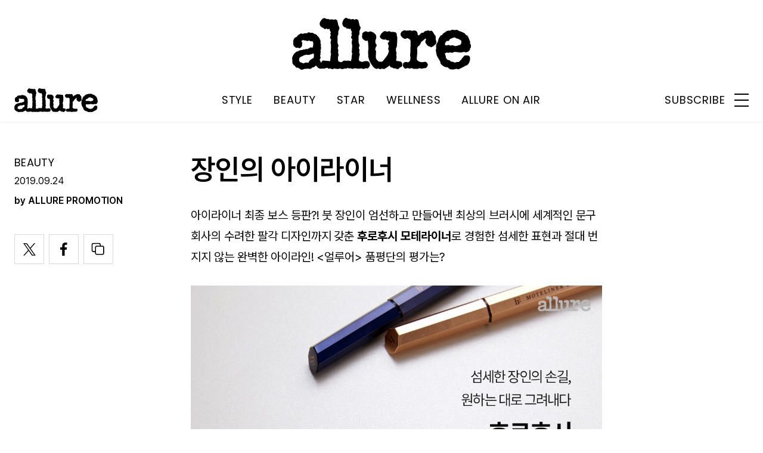

--- FILE ---
content_type: text/html; charset=UTF-8
request_url: https://www.allurekorea.com/2019/09/24/%EC%9E%A5%EC%9D%B8%EC%9D%98-%EC%95%84%EC%9D%B4%EB%9D%BC%EC%9D%B4%EB%84%88/
body_size: 21668
content:
<!DOCTYPE html>
<html lang="ko-KR">

<head>
    <meta charset="UTF-8">
    <meta http-equiv="X-UA-Compatible" content="IE=edge">
	<meta name="viewport" content="width=device-width, initial-scale=1"/>
    <!--<meta name="viewport" content="width=device-width, initial-scale=1.0, minimum-scale=1.0, maximum-scale=1.0" />-->
    <title>장인의 아이라이너 | 얼루어 코리아 (Allure Korea)</title>
    <meta name='robots' content='max-image-preview:large' />
		<link rel="shortcut icon" href="https://img.allurekorea.com/allure/2023/06/style_647d44b707c10.ico" type="image/x-icon">
		<link rel="apple-touch-icon" href="https://img.allurekorea.com/allure/2023/06/style_647d44ee2e7e5.jpg">
		<link rel="apple-touch-icon" sizes="72x72" href="https://img.allurekorea.com/allure/2023/06/style_647d44ee2e7e5.jpg">
			<meta name="robots" content="max-image-preview:large">
		<meta name="description" content="아이라이너 최종 보스 등판?! 붓 장인이 엄선하고 만들어낸 최상의 브러시에 세계적인 문구회사의 수려한 팔각 디자인까지 갖춘 후로후시 모테라이너로 경험한 섬세한 표현과 절대 번지지 않는 완벽한 아이라인! &lt;얼루어&gt; 품평단의 평가는?&nbsp;">
		<meta property="og:title" content="장인의 아이라이너">
		<meta property="og:description" content="아이라이너 최종 보스 등판?! 붓 장인이 엄선하고 만들어낸 최상의 브러시에 세계적인 문구회사의 수려한 팔각 디자인까지 갖춘 후로후시 모테라이너로 경험한 섬세한 표현과 절대 번지지 않는 완벽한 아이라인! &lt;얼루어&gt; 품평단의 평가는?&nbsp;">
		<meta property="og:image" content="https://www.allurekorea.com/wp_data/allure/2019/09/style_5d89b092336cf.jpeg">
		<meta property="og:site_name" content="allure Korea">
		<meta property="og:type" content="article">
		<meta property="og:url" content="https://www.allurekorea.com/2019/09/24/%ec%9e%a5%ec%9d%b8%ec%9d%98-%ec%95%84%ec%9d%b4%eb%9d%bc%ec%9d%b4%eb%84%88/">
		<link rel="alternate" href="https://www.allurekorea.com/2019/09/24/%ec%9e%a5%ec%9d%b8%ec%9d%98-%ec%95%84%ec%9d%b4%eb%9d%bc%ec%9d%b4%eb%84%88/" hreflang="ko-KR" />
		<meta property="article:content_tier" content="free">
		
		<meta property="article:section" content="BEAUTY">
				<meta property="article:published_time" content="2019-09-24T08:00:12+00:00">
		<meta property="article:modified_time" content="2019-09-24T08:00:12+00:00">
		
		<meta property="article:author" content="ALLURE PROMOTION">		<meta name="twitter:card" content="summary_large_image">
		<meta name="twitter:creator" content="@allurekorea">
		<meta name="twitter:site" content="@allurekorea">
		<meta name="twitter:domain" content="https://www.allurekorea.com">
		<meta name="twitter:title" content="장인의 아이라이너">
		<meta name="twitter:description" content="아이라이너 최종 보스 등판?! 붓 장인이 엄선하고 만들어낸 최상의 브러시에 세계적인 문구회사의 수려한 팔각 디자인까지 갖춘 후로후시 모테라이너로 경험한 섬세한 표현과 절대 번지지 않는 완벽한 아이라인! &lt;얼루어&gt; 품평단의 평가는?&nbsp;">
		<meta name="twitter:image" content="https://www.allurekorea.com/wp_data/allure/2019/09/style_5d89b092336cf.jpeg">
		<!--
		<meta property="fb:app_id" content="812270538813681">
		<meta property="fb:pages" content="42933792278">
		-->
		<!-- doosan -->
		<meta property="ds:syndication" content="">
		<meta property="ds:content_source" content="">
		<meta property="ds:term_id" content="39">
		<meta property="ds:ds_meta_editor" content="ALLURE PROMOTION">
		<meta property="ds:parent_category_str" content="beauty">
		<meta property="ds:child_category_str" content="">
		<meta property="ds:p_id" content="111250">
		<meta property="ds:post_type" content="t">
		<meta property="ds:category_number" content="39,">
		<meta property="ds:tags" content="">
		<link rel='dns-prefetch' href='//www.allurekorea.com' />
<link rel='dns-prefetch' href='//vjs.zencdn.net' />
<link rel='dns-prefetch' href='//img.vogue.co.kr' />
<link rel='stylesheet' id='wp-block-library-css' href='https://www.allurekorea.com/wp-includes/css/dist/block-library/style.min.css?ver=6.5.2' type='text/css' media='all' />
<style id='classic-theme-styles-inline-css' type='text/css'>
/*! This file is auto-generated */
.wp-block-button__link{color:#fff;background-color:#32373c;border-radius:9999px;box-shadow:none;text-decoration:none;padding:calc(.667em + 2px) calc(1.333em + 2px);font-size:1.125em}.wp-block-file__button{background:#32373c;color:#fff;text-decoration:none}
</style>
<style id='global-styles-inline-css' type='text/css'>
body{--wp--preset--color--black: #000000;--wp--preset--color--cyan-bluish-gray: #abb8c3;--wp--preset--color--white: #ffffff;--wp--preset--color--pale-pink: #f78da7;--wp--preset--color--vivid-red: #cf2e2e;--wp--preset--color--luminous-vivid-orange: #ff6900;--wp--preset--color--luminous-vivid-amber: #fcb900;--wp--preset--color--light-green-cyan: #7bdcb5;--wp--preset--color--vivid-green-cyan: #00d084;--wp--preset--color--pale-cyan-blue: #8ed1fc;--wp--preset--color--vivid-cyan-blue: #0693e3;--wp--preset--color--vivid-purple: #9b51e0;--wp--preset--gradient--vivid-cyan-blue-to-vivid-purple: linear-gradient(135deg,rgba(6,147,227,1) 0%,rgb(155,81,224) 100%);--wp--preset--gradient--light-green-cyan-to-vivid-green-cyan: linear-gradient(135deg,rgb(122,220,180) 0%,rgb(0,208,130) 100%);--wp--preset--gradient--luminous-vivid-amber-to-luminous-vivid-orange: linear-gradient(135deg,rgba(252,185,0,1) 0%,rgba(255,105,0,1) 100%);--wp--preset--gradient--luminous-vivid-orange-to-vivid-red: linear-gradient(135deg,rgba(255,105,0,1) 0%,rgb(207,46,46) 100%);--wp--preset--gradient--very-light-gray-to-cyan-bluish-gray: linear-gradient(135deg,rgb(238,238,238) 0%,rgb(169,184,195) 100%);--wp--preset--gradient--cool-to-warm-spectrum: linear-gradient(135deg,rgb(74,234,220) 0%,rgb(151,120,209) 20%,rgb(207,42,186) 40%,rgb(238,44,130) 60%,rgb(251,105,98) 80%,rgb(254,248,76) 100%);--wp--preset--gradient--blush-light-purple: linear-gradient(135deg,rgb(255,206,236) 0%,rgb(152,150,240) 100%);--wp--preset--gradient--blush-bordeaux: linear-gradient(135deg,rgb(254,205,165) 0%,rgb(254,45,45) 50%,rgb(107,0,62) 100%);--wp--preset--gradient--luminous-dusk: linear-gradient(135deg,rgb(255,203,112) 0%,rgb(199,81,192) 50%,rgb(65,88,208) 100%);--wp--preset--gradient--pale-ocean: linear-gradient(135deg,rgb(255,245,203) 0%,rgb(182,227,212) 50%,rgb(51,167,181) 100%);--wp--preset--gradient--electric-grass: linear-gradient(135deg,rgb(202,248,128) 0%,rgb(113,206,126) 100%);--wp--preset--gradient--midnight: linear-gradient(135deg,rgb(2,3,129) 0%,rgb(40,116,252) 100%);--wp--preset--font-size--small: 13px;--wp--preset--font-size--medium: 20px;--wp--preset--font-size--large: 36px;--wp--preset--font-size--x-large: 42px;--wp--preset--spacing--20: 0.44rem;--wp--preset--spacing--30: 0.67rem;--wp--preset--spacing--40: 1rem;--wp--preset--spacing--50: 1.5rem;--wp--preset--spacing--60: 2.25rem;--wp--preset--spacing--70: 3.38rem;--wp--preset--spacing--80: 5.06rem;--wp--preset--shadow--natural: 6px 6px 9px rgba(0, 0, 0, 0.2);--wp--preset--shadow--deep: 12px 12px 50px rgba(0, 0, 0, 0.4);--wp--preset--shadow--sharp: 6px 6px 0px rgba(0, 0, 0, 0.2);--wp--preset--shadow--outlined: 6px 6px 0px -3px rgba(255, 255, 255, 1), 6px 6px rgba(0, 0, 0, 1);--wp--preset--shadow--crisp: 6px 6px 0px rgba(0, 0, 0, 1);}:where(.is-layout-flex){gap: 0.5em;}:where(.is-layout-grid){gap: 0.5em;}body .is-layout-flow > .alignleft{float: left;margin-inline-start: 0;margin-inline-end: 2em;}body .is-layout-flow > .alignright{float: right;margin-inline-start: 2em;margin-inline-end: 0;}body .is-layout-flow > .aligncenter{margin-left: auto !important;margin-right: auto !important;}body .is-layout-constrained > .alignleft{float: left;margin-inline-start: 0;margin-inline-end: 2em;}body .is-layout-constrained > .alignright{float: right;margin-inline-start: 2em;margin-inline-end: 0;}body .is-layout-constrained > .aligncenter{margin-left: auto !important;margin-right: auto !important;}body .is-layout-constrained > :where(:not(.alignleft):not(.alignright):not(.alignfull)){max-width: var(--wp--style--global--content-size);margin-left: auto !important;margin-right: auto !important;}body .is-layout-constrained > .alignwide{max-width: var(--wp--style--global--wide-size);}body .is-layout-flex{display: flex;}body .is-layout-flex{flex-wrap: wrap;align-items: center;}body .is-layout-flex > *{margin: 0;}body .is-layout-grid{display: grid;}body .is-layout-grid > *{margin: 0;}:where(.wp-block-columns.is-layout-flex){gap: 2em;}:where(.wp-block-columns.is-layout-grid){gap: 2em;}:where(.wp-block-post-template.is-layout-flex){gap: 1.25em;}:where(.wp-block-post-template.is-layout-grid){gap: 1.25em;}.has-black-color{color: var(--wp--preset--color--black) !important;}.has-cyan-bluish-gray-color{color: var(--wp--preset--color--cyan-bluish-gray) !important;}.has-white-color{color: var(--wp--preset--color--white) !important;}.has-pale-pink-color{color: var(--wp--preset--color--pale-pink) !important;}.has-vivid-red-color{color: var(--wp--preset--color--vivid-red) !important;}.has-luminous-vivid-orange-color{color: var(--wp--preset--color--luminous-vivid-orange) !important;}.has-luminous-vivid-amber-color{color: var(--wp--preset--color--luminous-vivid-amber) !important;}.has-light-green-cyan-color{color: var(--wp--preset--color--light-green-cyan) !important;}.has-vivid-green-cyan-color{color: var(--wp--preset--color--vivid-green-cyan) !important;}.has-pale-cyan-blue-color{color: var(--wp--preset--color--pale-cyan-blue) !important;}.has-vivid-cyan-blue-color{color: var(--wp--preset--color--vivid-cyan-blue) !important;}.has-vivid-purple-color{color: var(--wp--preset--color--vivid-purple) !important;}.has-black-background-color{background-color: var(--wp--preset--color--black) !important;}.has-cyan-bluish-gray-background-color{background-color: var(--wp--preset--color--cyan-bluish-gray) !important;}.has-white-background-color{background-color: var(--wp--preset--color--white) !important;}.has-pale-pink-background-color{background-color: var(--wp--preset--color--pale-pink) !important;}.has-vivid-red-background-color{background-color: var(--wp--preset--color--vivid-red) !important;}.has-luminous-vivid-orange-background-color{background-color: var(--wp--preset--color--luminous-vivid-orange) !important;}.has-luminous-vivid-amber-background-color{background-color: var(--wp--preset--color--luminous-vivid-amber) !important;}.has-light-green-cyan-background-color{background-color: var(--wp--preset--color--light-green-cyan) !important;}.has-vivid-green-cyan-background-color{background-color: var(--wp--preset--color--vivid-green-cyan) !important;}.has-pale-cyan-blue-background-color{background-color: var(--wp--preset--color--pale-cyan-blue) !important;}.has-vivid-cyan-blue-background-color{background-color: var(--wp--preset--color--vivid-cyan-blue) !important;}.has-vivid-purple-background-color{background-color: var(--wp--preset--color--vivid-purple) !important;}.has-black-border-color{border-color: var(--wp--preset--color--black) !important;}.has-cyan-bluish-gray-border-color{border-color: var(--wp--preset--color--cyan-bluish-gray) !important;}.has-white-border-color{border-color: var(--wp--preset--color--white) !important;}.has-pale-pink-border-color{border-color: var(--wp--preset--color--pale-pink) !important;}.has-vivid-red-border-color{border-color: var(--wp--preset--color--vivid-red) !important;}.has-luminous-vivid-orange-border-color{border-color: var(--wp--preset--color--luminous-vivid-orange) !important;}.has-luminous-vivid-amber-border-color{border-color: var(--wp--preset--color--luminous-vivid-amber) !important;}.has-light-green-cyan-border-color{border-color: var(--wp--preset--color--light-green-cyan) !important;}.has-vivid-green-cyan-border-color{border-color: var(--wp--preset--color--vivid-green-cyan) !important;}.has-pale-cyan-blue-border-color{border-color: var(--wp--preset--color--pale-cyan-blue) !important;}.has-vivid-cyan-blue-border-color{border-color: var(--wp--preset--color--vivid-cyan-blue) !important;}.has-vivid-purple-border-color{border-color: var(--wp--preset--color--vivid-purple) !important;}.has-vivid-cyan-blue-to-vivid-purple-gradient-background{background: var(--wp--preset--gradient--vivid-cyan-blue-to-vivid-purple) !important;}.has-light-green-cyan-to-vivid-green-cyan-gradient-background{background: var(--wp--preset--gradient--light-green-cyan-to-vivid-green-cyan) !important;}.has-luminous-vivid-amber-to-luminous-vivid-orange-gradient-background{background: var(--wp--preset--gradient--luminous-vivid-amber-to-luminous-vivid-orange) !important;}.has-luminous-vivid-orange-to-vivid-red-gradient-background{background: var(--wp--preset--gradient--luminous-vivid-orange-to-vivid-red) !important;}.has-very-light-gray-to-cyan-bluish-gray-gradient-background{background: var(--wp--preset--gradient--very-light-gray-to-cyan-bluish-gray) !important;}.has-cool-to-warm-spectrum-gradient-background{background: var(--wp--preset--gradient--cool-to-warm-spectrum) !important;}.has-blush-light-purple-gradient-background{background: var(--wp--preset--gradient--blush-light-purple) !important;}.has-blush-bordeaux-gradient-background{background: var(--wp--preset--gradient--blush-bordeaux) !important;}.has-luminous-dusk-gradient-background{background: var(--wp--preset--gradient--luminous-dusk) !important;}.has-pale-ocean-gradient-background{background: var(--wp--preset--gradient--pale-ocean) !important;}.has-electric-grass-gradient-background{background: var(--wp--preset--gradient--electric-grass) !important;}.has-midnight-gradient-background{background: var(--wp--preset--gradient--midnight) !important;}.has-small-font-size{font-size: var(--wp--preset--font-size--small) !important;}.has-medium-font-size{font-size: var(--wp--preset--font-size--medium) !important;}.has-large-font-size{font-size: var(--wp--preset--font-size--large) !important;}.has-x-large-font-size{font-size: var(--wp--preset--font-size--x-large) !important;}
.wp-block-navigation a:where(:not(.wp-element-button)){color: inherit;}
:where(.wp-block-post-template.is-layout-flex){gap: 1.25em;}:where(.wp-block-post-template.is-layout-grid){gap: 1.25em;}
:where(.wp-block-columns.is-layout-flex){gap: 2em;}:where(.wp-block-columns.is-layout-grid){gap: 2em;}
.wp-block-pullquote{font-size: 1.5em;line-height: 1.6;}
</style>
<link rel='stylesheet' id='uikit-style-css' href='https://www.allurekorea.com/module/uikit/css/uikit.css?ver=1.0.41' type='text/css' media='all' />
<link rel='stylesheet' id='videoJS-style-css' href='https://vjs.zencdn.net/8.10.0/video-js.css?ver=1.0.41' type='text/css' media='all' />
<link rel='stylesheet' id='dsmgn-style-css' href='https://www.allurekorea.com/wp-content/themes/allure/assets/css/dsmgn.css?ver=1.0.41' type='text/css' media='all' />
<link rel='stylesheet' id='theme-css-normalize-css' href='https://www.allurekorea.com/wp-content/themes/allure/assets/css/normalize.css?ver=6.5.2' type='text/css' media='all' />
<link rel='stylesheet' id='theme-css-style-css' href='https://www.allurekorea.com/wp-content/themes/allure/assets/css/style.css?ver=1.0.41' type='text/css' media='all' />
<link rel='stylesheet' id='theme-css-extend-style-css' href='https://www.allurekorea.com/wp-content/themes/allure/assets/css/extend.a.css?ver=6.5.2' type='text/css' media='all' />
<link rel='stylesheet' id='custom-css-css' href='https://img.vogue.co.kr/pretendard-1.3.9/dist/web/variable/pretendardvariable-dynamic-subset.min.css?ver=1.0.41' type='text/css' media='all' />
<script type="text/javascript" src="https://www.allurekorea.com/wp-content/themes/allure/assets/js/jquery-3.3.1.min.js?ver=6.5.2" id="theme-js-jquery-js"></script>
<script type="text/javascript" src="https://www.allurekorea.com/wp-content/themes/allure/js/func.js?ver=1.0.41" id="func-js"></script>
<script type="text/javascript" src="https://www.allurekorea.com/module/uikit/js/uikit.js?ver=1.0.41" id="uikit-js"></script>
<script type="text/javascript" src="https://www.allurekorea.com/module/uikit/js/uikit-icons.js?ver=1.0.41" id="uikit-icons-js"></script>
<link rel="canonical" href="https://www.allurekorea.com/2019/09/24/%ec%9e%a5%ec%9d%b8%ec%9d%98-%ec%95%84%ec%9d%b4%eb%9d%bc%ec%9d%b4%eb%84%88/" />
<link rel='shortlink' href='https://www.allurekorea.com/?p=111250' />
	<link rel="preconnect" href="https://fonts.googleapis.com">
	<link rel="preconnect" href="https://fonts.gstatic.com" crossorigin>
	<link href="https://fonts.googleapis.com/css2?family=Poppins:wght@400;500;600;700&display=swap" rel="stylesheet">
	
<script type="application/ld+json">{"@context":"http://schema.org","@type":"NewsArticle","articleBody":"아이라이너 최종 보스 등판?! 붓 장인이 엄선하고 만들어낸 최상의 브러시에 세계적인 문구회사의 수려한 팔각 디자인까지 갖춘 후로후시 모테라이너로 경험한 섬세한 표현과 절대 번지지 않는 완벽한 아이라인! &lt;얼루어&gt; 품평단의 평가는?","isBasedOn":"https://www.allurekorea.com/2019/09/24/%ec%9e%a5%ec%9d%b8%ec%9d%98-%ec%95%84%ec%9d%b4%eb%9d%bc%ec%9d%b4%eb%84%88/","articleSection":"BEAUTY","author":[{"@type":"person","name":"ALLURE PROMOTION","sameAs":"http:\/\/allurekorea.com\/author\/ALLURE PROMOTION"}],"dateModified":"2019-09-24T08:00:12+00:00","datePublished":"2019-09-24T08:00:12+00:00","headline":"장인의 아이라이너","image":["https://img.allurekorea.com/allure/2019/09/style_5d89b092336cf-150x150.jpeg","https://img.allurekorea.com/allure/2019/09/style_5d89b092336cf-300x300.jpeg","https://img.allurekorea.com/allure/2019/09/style_5d89b092336cf.jpeg","https://img.allurekorea.com/allure/2019/09/style_5d89b092336cf-1024x1024.jpeg","https://img.allurekorea.com/allure/2019/09/style_5d89b092336cf.jpeg","https://img.allurekorea.com/allure/2019/09/style_5d89b092336cf.jpeg","https://img.allurekorea.com/allure/2019/09/style_5d89b092336cf.jpeg","https://img.allurekorea.com/allure/2019/09/style_5d89b092336cf.jpeg","https://img.allurekorea.com/allure/2019/09/style_5d89b092336cf.jpeg","https://img.allurekorea.com/allure/2019/09/style_5d89b092336cf-700x500.jpeg","https://img.allurekorea.com/allure/2019/09/style_5d89b092336cf.jpeg","https://img.allurekorea.com/allure/2019/09/style_5d89b092336cf.jpeg","https://img.allurekorea.com/allure/2019/09/style_5d89b092336cf.jpeg","https://img.allurekorea.com/allure/2019/09/style_5d89b092336cf.jpeg","https://img.allurekorea.com/allure/2019/09/style_5d89b092336cf.jpeg"],"keywords":[],"thumbnailUrl":"https://img.allurekorea.com/allure/2019/09/style_5d89b092336cf.jpeg","url":"https://www.allurekorea.com/2019/09/24/%ec%9e%a5%ec%9d%b8%ec%9d%98-%ec%95%84%ec%9d%b4%eb%9d%bc%ec%9d%b4%eb%84%88/","isPartOf":{"@type":"CreativeWork","name":"allure Korea","isAccessibleForFree":"true"},"alternativeHeadline":"장인의 아이라이너","description":"아이라이너 최종 보스 등판?! 붓 장인이 엄선하고 만들어낸 최상의 브러시에 세계적인 문구회사의 수려한 팔각 디자인까지 갖춘 후로후시 모테라이너로 경험한 섬세한 표현과 절대 번지지 않는 완벽한 아이라인! &lt;얼루어&gt; 품평단의 평가는?","mainEntityOfPage":{"@type":"WebPage","@id":"https://www.allurekorea.com/2019/09/24/%ec%9e%a5%ec%9d%b8%ec%9d%98-%ec%95%84%ec%9d%b4%eb%9d%bc%ec%9d%b4%eb%84%88/" },"publisher":{"@context":"https://schema.org", "@type":"Organization", "name":"allure Korea","logo":{"@type":"ImageObject", "url":"https://img.allurekorea.com/allure/img/allure.jpg", "width":"270px", "height":"70px"},"url":"https://www.allurekorea.com"}}</script><noscript><style>.lazyload[data-src]{display:none !important;}</style></noscript><style>.lazyload{background-image:none !important;}.lazyload:before{background-image:none !important;}</style>
<script type="text/javascript">var wpjx_ajaxurl = "https://www.allurekorea.com/wp-admin/admin-ajax.php";</script>
<!-- Global site tag (gtag.js) - Google Analytics -->
<script async src="https://www.googletagmanager.com/gtag/js?id=G-262LX4XPKP"></script>
<script>
  window.dataLayer = window.dataLayer || [];
  function gtag(){dataLayer.push(arguments);}
  gtag('js', new Date());

var ds_meta_editor = jQuery('meta[property="ds:ds_meta_editor"]').attr('content');

/*
if(ds_meta_editor != undefined){
	dimension1 = ds_meta_editor;
}
if (dimension1 == ''){
	dimension1 = '이름없음';
}
*/

if(typeof postID == "undefined") {
	postID = jQuery('meta[property="ds:p_id"]').attr('content');
}
var document_h = jQuery('body').height();

var published_time = "";
if(typeof jQuery('meta[property="article:published_time"]').attr('content') != 'undefined') {
	published_time = jQuery('meta[property="article:published_time"]').attr('content').substring(0,10).replace(/-/gi,'/');
}

var ds_parent_category = "";
if(typeof jQuery('meta[property="ds:parent_category_str"]').attr('content') != 'undefined') {
	ds_parent_category = jQuery('meta[property="ds:parent_category_str"]').attr('content');
};

var ds_child_category = "";
if(typeof jQuery('meta[property="ds:child_category_str"]').attr('content') != 'undefined') {
	ds_child_category = jQuery('meta[property="ds:child_category_str"]').attr('content');
};

if(ds_parent_category == "") {
	ds_parent_category = "empty_value";
}
if(ds_child_category == "") {
	ds_child_category = "empty_value";
}

var ds_tags = "";
if(typeof jQuery('meta[property="ds:tags"]').attr('content') != 'undefined') {
	ds_tags = jQuery('meta[property="ds:tags"]').attr('content');
};

var dimension1 = "";
var dimension2 = postID;
var dimension3 = "";
var dimension4 = "";
var dimension5	= jQuery('meta[property="ds:syndication"]').attr('content');
var dimension6 = ds_parent_category;
var dimension7 = ds_child_category;
var dimension8 = jQuery('meta[property="article:author"]').attr('content');
var dimension9 = published_time;
var dimension10	= jQuery('meta[property="ds:tags"]').attr('content');


gtag('config', 'G-262LX4XPKP', {
	'dimension1': dimension1,
	'dimension2': dimension2,
	'dimension3': dimension3,
	'dimension4': dimension4,
	'dimension5': dimension5,
	'dimension6': dimension6,
	'dimension7': dimension7,
	'dimension8': dimension8,
	'dimension9': dimension9,
	'dimension10': dimension10
});

//gTag_event_send('page-view', '', '', '');

function gTag_event_send(event_name, event_category, event_label, event_idx) {
	gtag('event', event_name, {
		'event_category': event_category,
		'event_label': event_label,
		'event_idx': event_idx,
		'dimension1': dimension1,
		'dimension2': dimension2,
		'dimension3': dimension3,
		'dimension4': dimension4,
		'dimension5': dimension5,
		'dimension6': dimension6,
		'dimension7': dimension7,
		'dimension8': dimension8,
		'dimension9': dimension9,
		'dimension10': dimension10
	});
}

jQuery(document).ready(function(){

	//GA Click Log
	$("a").on("click", function() {
		var label, slot = "";
		var idx = 0;
		
		//NAV Btn
		if($(this).parents(".navbar").length > 0) {
			send_f = true;
			idx = $(this).parent().index();
			label = $(this).text();
			slot = 'header_nav';
		}

		//NAV GNB Btn
		if($(this).parents(".menu_list").length > 0) {
			if($(this).parents(".sub-menu").length > 0) {
				slot = 'header_gnb_nav_sub';
			} else {
				slot = 'header_gnb_nav';
			}
			idx = $(this).parent().index();
			label = $(this).text();
		}

		//NAV GNB Btn
		if($(this).parents(".link_group").length > 0) {
			idx = 0;
			slot = 'header_gnb_nav';
			label = $(this).text();
		}

		//NAV side_nav
		if($(this).parents(".side_nav").length > 0) {
			if($(this).parents(".lang_sel").length > 0) {
				slot = 'header_side_nav_lang';
				idx = $(this).parent().index();
			} else {
				slot = 'header_side_nav_subscribe';
				idx = 0;
			}
			label = $(this).text();
		}

		// View 본문 내 링크
		if($(this).parents("p").length > 0) {
			idx = 0;
			label = $(this).text();
			slot = 'view_a_link';
		}

		//View 좌측 상단 "by 에디터"
		if($(this).parents(".author").length > 0) {
			label = $(this).text();
			slot = 'view_author';
			idx = 0;
		}

		//View 좌측 상단 "category"
		if($(this).parents(".category").length > 0) {
			label = $(this).text();
			slot = 'view_category';
			idx = 0;
		}

		// View 하단 "태그"
		if($(this).parents(".tag_list").length > 0) {
			idx = $(this).parent().index();
			label = $(this).text();
			slot = 'view_info_area_tag';
		}

		// View 하단 "최신기사"
		if($(this).parents(".recently_list").length > 0) {
			idx = $(this).parent().index();
			label = $(this).find('.s_tit').text();
			slot = $(this).parent().attr("slot");
		}
		
		// View 하단 추천 기사들 & 메인페이지 추천 기사들
		if($(this).parents(".post_list").length > 0) {
			idx = $(this).parent().index();
			label = $(this).find('.s_tit').text();
			slot = $(this).parent().attr("slot");
		}		

		// View 관련기사
		if($(this).parents(".relate_group").length > 0) {
			idx = $(this).parent().index();
			label = $(this).find('h3').text();
			slot = $(this).parent().attr("slot");
		}

		// shopping btn
		if($(this).parents(".shopping_list ").length > 0) {
			idx = 0;
			label = $(this).attr("data-name");
			slot = $(this).parent().attr("slot");
		}

		// Main PPL
		if($(this).parents(".section_ppl").length > 0) {
			idx = 0;
			label = $(this).find('h2').text();
			slot = "main_ppl";
		}

		// Main Stiky
		if($(this).parents(".ma_highlight ").length > 0) {
			idx = 0;
			label = $(this).find('h3').text();
			slot = $(this).parent().attr("slot");
		}

		// List 
		if($(this).parents(".list_highlight ").length > 0) {
			idx = 0;
			label = $(this).find('.s_tit').text();
			slot = "list_highlight";
		}

		// List 
		if($(this).parents(".latest_highlight").length > 0) {
			idx = 0;
			label = $(this).find('.s_tit').text();
			//slot = "latest_highlight";
			slot = $(this).parent().attr("slot");
		}		


		if(slot != "") {
			gTag_event_send('click', slot, label, idx);
			eLogs_send('item_click', '', '', idx, label, 1, slot, postID, 'AL');
		}
	}); // End on Click



	//GA Click Log
	$(".share_btn").on("click", function() {
		var id_value = $(this).attr("id");
		if($(this).hasClass("share_bot")) {
			id_value = id_value + "_bot";
		}

		idx = 0;
		label = id_value;
		slot = 'view_share_btn';
		
		gTag_event_send('click', slot, label, idx);
		eLogs_send('item_click', '', '', idx, label, 1, slot, postID, 'AL');
	});


	eLogs_category = '';
	if(ds_parent_category != 'empty_value') {
		eLogs_category = ds_parent_category;
		if(ds_child_category != 'empty_value') {
			eLogs_category += ',' + ds_child_category;
		}
	} else {
		if(ds_child_category != 'empty_value') {
			eLogs_category = ds_child_category;
		}
	}

	if ($('body').hasClass('home')) {
		eLogs_category = "main";
	}

	eLogs_send('pv', '', '', eLogs_category, document.title, 0, '', postID, 'AL');


}); // Document Ready ENd



</script>

<!-- Google tag (gtag.js)  / 두산매거진 GA4 -->
<script async src="https://www.googletagmanager.com/gtag/js?id=UA-71723833-1"></script>
<script>
  window.dataLayer = window.dataLayer || [];
  function gtag(){dataLayer.push(arguments);}
  gtag('js', new Date());

	gtag('config', 'UA-71723833-1', {
		'dimension1': dimension1,
		'dimension2': dimension2,
		'dimension3': dimension3,
		'dimension4': dimension4,
		'dimension5': dimension5,
		'dimension6': dimension6,
		'dimension7': dimension7,
		'dimension8': dimension8,
		'dimension9': dimension9,
		'dimension10': dimension10
	});
</script>
<!-- // Google tag (gtag.js)  / 두산매거진 GA4 -->


<!-- Google Tag Manager -->
<script>(function(w,d,s,l,i){w[l]=w[l]||[];w[l].push({'gtm.start':
new Date().getTime(),event:'gtm.js'});var f=d.getElementsByTagName(s)[0],
j=d.createElement(s),dl=l!='dataLayer'?'&l='+l:'';j.async=true;j.src=
'https://www.googletagmanager.com/gtm.js?id='+i+dl;f.parentNode.insertBefore(j,f);
})(window,document,'script','dataLayer','GTM-TXGDNF');</script>
<!-- End Google Tag Manager -->


<script>
function eLogs_send(category, action, label, value, kw, click, slot, number, from)
{
	var api = "/reciveLogs.php";
	var rf = encodeURIComponent(document.referrer);
	var href = encodeURIComponent(document.location.href);
	var rndTime = (Math.floor(Math.random() * 10000000) + 1);
	var tmp_image = new Image();
	var img_url = api + "?rnd="+rndTime
	img_url += "&category="+category;
	img_url += "&action="+action;
	img_url += "&label="+label;
	img_url += "&value="+value;
	img_url += "&click="+click;
	img_url += "&slot="+slot;
	img_url += "&number="+number;
	img_url += "&from="+from;
	img_url += "&now_url="+href;
	img_url += "&referer="+rf;
	img_url += "&kw="+kw;

	img_url = img_url.substr(0,3000);
	tmp_image.src = img_url;
}
</script>

<script>
// Facebook Pixel Code
!function(f,b,e,v,n,t,s){if(f.fbq)return;n=f.fbq=function(){n.callMethod?
n.callMethod.apply(n,arguments):n.queue.push(arguments)};if(!f._fbq)f._fbq=n;
n.push=n;n.loaded=!0;n.version='2.0';n.queue=[];t=b.createElement(e);t.async=!0;
t.src=v;s=b.getElementsByTagName(e)[0];s.parentNode.insertBefore(t,s)}(window,
document,'script','//connect.facebook.net/en_US/fbevents.js');

fbq('init', '1069593836881314');
fbq('track', 'PageView');
if(ds_parent_category != "") {
	fbq('trackCustom', ds_parent_category+'_Category', {category: ds_parent_category});
}
document.write('<noscript><img height="1" width="1" style="display:none" src="https://www.facebook.com/tr?id=471731369875124&ev=PageView&noscript=1" /></noscript>');
</script>

<script type="text/javascript" src="//wcs.naver.net/wcslog.js"></script>
<script type="text/javascript">
if(!wcs_add) var wcs_add = {};
wcs_add["wa"] = "d607f6bfeab388";
if(window.wcs) {
wcs_do();
}
</script>

<!-- clarity -->
<script type="text/javascript">
    (function(c,l,a,r,i,t,y){
        c[a]=c[a]||function(){(c[a].q=c[a].q||[]).push(arguments)};
        t=l.createElement(r);t.async=1;t.src="https://www.clarity.ms/tag/"+i;
        y=l.getElementsByTagName(r)[0];y.parentNode.insertBefore(t,y);
    })(window, document, "clarity", "script", "nd5mz3yuf3");
</script>
<!-- /clarity -->
<!-- AD Manager -->
<!--<scr-ipt async='async' src='https://www.googletagservices.com/tag/js/gpt.js'></scr-ipt>-->
<script async src="https://securepubads.g.doubleclick.net/tag/js/gpt.js"></script>

<script>
	
	var gpt_id_str = '/21664460844';
	var gpt_ad_unit_str = '/allure-2024';
	var gpt_pc_str = '/allure-2024-pc-'+'sub';
	var gpt_m_str = '/allure-2024-mobile-'+'sub';

	var gpt_str = '';
	var device = fn_is_mobile();

	if(device == 'pc') {
		gpt_str = gpt_id_str + gpt_ad_unit_str + gpt_pc_str;

	} else {
		gpt_str = gpt_id_str + gpt_ad_unit_str + gpt_m_str;

	}

	gpt_category_target_str = 'al_category';

    var googletag = googletag || {};
    googletag.cmd = googletag.cmd || [];
    var gptadslots = [];

    var lineItemId = -1;

	var category_number = "";
	if(typeof jQuery('meta[property="ds:category_number"]').attr('content') != 'undefined') {
		category_number = jQuery('meta[property="ds:category_number"]').attr('content');
	};
	var category_number_array = category_number.split(",");

	googletag.cmd.push(function () {
		if(device == "pc") {
			
			// googletag.defineSlot(gpt_str, [1, 1], 'pc-all').
			// setTargeting(gpt_category_target_str, category_number_array).
			// addService(googletag.pubads());

			googletag.defineSlot(gpt_str, [[970, 250], [970, 546]], 'pc-top').
			setTargeting(gpt_category_target_str, category_number_array).
			addService(googletag.pubads());


			googletag.defineSlot(gpt_str, [[930, 180],[930, 524]], 'pc-middle-1').
			setTargeting(gpt_category_target_str, category_number_array).
			addService(googletag.pubads());
	
			googletag.defineSlot(gpt_str, [[930, 180],[930, 524]], 'pc-middle-2').
			setTargeting(gpt_category_target_str, category_number_array).
			addService(googletag.pubads());	

			googletag.defineSlot(gpt_str, [[930, 180],[930, 524]], 'pc-middle-3').
			setTargeting(gpt_category_target_str, category_number_array).
			addService(googletag.pubads());	

			googletag.defineSlot(gpt_str, [1, 2], 'pc-teadstv').
			setTargeting(gpt_category_target_str, category_number_array).
			addService(googletag.pubads());
			

		} else {
			
			// googletag.defineSlot(gpt_str, [1, 1], 'mobile-all').
			// setTargeting(gpt_category_target_str, category_number_array).
			// addService(googletag.pubads());

			googletag.defineSlot(gpt_str, [[320, 180], [800, 450]], 'mobile-top').
			setTargeting(gpt_category_target_str, category_number_array).
			addService(googletag.pubads());
			
			/*	
			googletag.defineSlot(gpt_str, [[320, 320], [320, 454], [320, 455]], 'mobile-middle-1').
			setTargeting(gpt_category_target_str, category_number_array).
			addService(googletag.pubads());

			googletag.defineSlot(gpt_str, [[320, 320], [320, 454], [320, 455]], 'mobile-middle-2').
			setTargeting(gpt_category_target_str, category_number_array).
			addService(googletag.pubads());
			
			googletag.defineSlot(gpt_str, [[320, 320], [320, 454], [320, 455]], 'mobile-middle-3').
			setTargeting(gpt_category_target_str, category_number_array).
			addService(googletag.pubads());
		
			googletag.defineSlot(gpt_str, [750, 1333], 'mobile-interscroller').
			setTargeting(gpt_category_target_str, category_number_array).
			addService(googletag.pubads());
			*/
			googletag.defineSlot(gpt_str, [1, 2], 'mobile-teadstv').
			setTargeting(gpt_category_target_str, category_number_array).
			addService(googletag.pubads());
			
			googletag.defineSlot(gpt_str, [1, 3], 'mobkoi').
			setTargeting(gpt_category_target_str, category_number_array).
			addService(googletag.pubads());

		} // if PC else
		
		googletag.defineSlot(gpt_str, [750, 200], 'rewview').
		setTargeting(gpt_category_target_str, category_number_array).
		addService(googletag.pubads());

		googletag.pubads().collapseEmptyDivs(true);
		googletag.enableServices();


		// Google Adm imp
        googletag.pubads().addEventListener('slotRenderEnded', function(event) {
			var slotId = event.slot.getSlotElementId();
			// Record details of the rendered ad.
			var slotList = [
				"mobile-middle-1",
				"mobile-middle-2",
				"mobile-middle-3",
				"mobile-interscroller",
				"pc-top",
				"pc-middle-1",
				"pc-middle-2"
			]

			if( slotList.includes(slotId) ) {
				if( event.creativeId !== null ) {
					gTag_event_send('ad_imp', event.campaignId, slotId, event.creativeId);
					eLogs_send('ad_imp', '', event.lineItemId, event.size.join('x'), event.creativeId, 0, slotId, event.campaignId, 'AL');
				}
			}
        });
	});


function setBannerViewCookie( cookie_name, date ) {
	var exdate = new Date();
	var add_min = 60 * 24 * date;
	exdate.setMinutes(exdate.getMinutes() + add_min);
	var path = '; path=/';
	var domain = '; domain=.allurekorea.com';

	var cookie_value = escape(true) + ('; expires=' + exdate.toUTCString())+path+domain;
	document.cookie = cookie_name + '=' + cookie_value;
}

function getCookie_b( cookie_name ) {
	var value = document.cookie.match('(^|;) ?' + cookie_name + '=([^;]*)(;|$)');
	return value? value[2] : null;
}


</script>

<!-- <script async src="//get.optad360.io/sf/9b6f2d79-6e0c-4b8c-9663-06e80081759e/plugin.min.js"></script> --></head>

<body class="post-template-default single single-post postid-111250 single-format-standard post-type-t">
		    <div id="page" class="site">
		<!--
		<div class="sticky_header" style="padding:0px; position:relative; width:100%; background-color:#bdbdbd; zindex:99;">
			<div class="inner top_logo uk-sticky" uk-sticky="end: !.sticky_header">                                            
				<div class="logo" style="width:100%; padding:40px 0; text-align:center;">
					<a href="https://www.allurekorea.com">
						<img src="[data-uri]" width="300" height="87" alt="ALLURE" data-src="https://img.allurekorea.com/allure/logo.svg" decoding="async" class="lazyload" data-eio-rwidth="300" data-eio-rheight="87"><noscript><img src="https://img.allurekorea.com/allure/logo.svg" width="300" height="87" alt="ALLURE" data-eio="l"></noscript>
					</a>
				</div>
				<div style="width:100%; height:50px; background-color:red;" class="inner bottom_logo uk-sticky" uk-sticky="end: !body">
					<div class="header sub">
						<!--
						<div class="sub_logo">
                            <a href="https://www.allurekorea.com">
                                <img src="[data-uri]" width="140" height="40" alt="ALLURE" data-src="https://img.allurekorea.com/allure/logo.svg" decoding="async" class="lazyload" data-eio-rwidth="140" data-eio-rheight="40"><noscript><img src="https://img.allurekorea.com/allure/logo.svg" width="140" height="40" alt="ALLURE" data-eio="l"></noscript>
                            </a>                            
                        </div>
						
						<nav class="nav">
							<ul class="navbar">
								<li id="menu-item-259569" class="menu-item menu-item-type-taxonomy menu-item-object-category menu-item-has-children menu-item-259569"><a href="https://www.allurekorea.com/category/style/">STYLE</a>
<ul class="sub-menu">
	<li id="menu-item-259672" class="menu-item menu-item-type-custom menu-item-object-custom menu-item-259672"><a href="/style/">ALL</a></li>
	<li id="menu-item-259671" class="menu-item menu-item-type-custom menu-item-object-custom menu-item-259671"><a href="/style/styling/">STYLING</a></li>
	<li id="menu-item-259673" class="menu-item menu-item-type-custom menu-item-object-custom menu-item-259673"><a href="/style/trend/">TREND</a></li>
	<li id="menu-item-259674" class="menu-item menu-item-type-custom menu-item-object-custom menu-item-259674"><a href="/style/shopping">SHOPPING</a></li>
</ul>
</li>
<li id="menu-item-259567" class="menu-item menu-item-type-taxonomy menu-item-object-category current-post-ancestor menu-item-has-children menu-item-259567"><a href="https://www.allurekorea.com/category/beauty/">BEAUTY</a>
<ul class="sub-menu">
	<li id="menu-item-259677" class="menu-item menu-item-type-custom menu-item-object-custom menu-item-259677"><a href="/beauty/">ALL</a></li>
	<li id="menu-item-259678" class="menu-item menu-item-type-custom menu-item-object-custom menu-item-259678"><a href="/beauty/skincare">SKINCARE</a></li>
	<li id="menu-item-259679" class="menu-item menu-item-type-custom menu-item-object-custom menu-item-259679"><a href="/beauty/makeup">MAKEUP</a></li>
	<li id="menu-item-259680" class="menu-item menu-item-type-custom menu-item-object-custom menu-item-259680"><a href="/beauty/hair">HAIR</a></li>
	<li id="menu-item-259681" class="menu-item menu-item-type-custom menu-item-object-custom menu-item-259681"><a href="/beauty/bath-body">BATH&#038;BODY</a></li>
	<li id="menu-item-259682" class="menu-item menu-item-type-custom menu-item-object-custom menu-item-259682"><a href="/beauty/fragrance">FRAGRANCE</a></li>
	<li id="menu-item-259684" class="menu-item menu-item-type-custom menu-item-object-custom menu-item-259684"><a href="/beauty/nail">NAIL</a></li>
	<li id="menu-item-271557" class="menu-item menu-item-type-custom menu-item-object-custom menu-item-271557"><a href="/beauty/best-of-beauty">BEST OF BEAUTY</a></li>
</ul>
</li>
<li id="menu-item-259568" class="menu-item menu-item-type-taxonomy menu-item-object-category menu-item-259568"><a href="https://www.allurekorea.com/category/star/">STAR</a></li>
<li id="menu-item-259570" class="menu-item menu-item-type-taxonomy menu-item-object-category menu-item-has-children menu-item-259570"><a href="https://www.allurekorea.com/category/wellness/">WELLNESS</a>
<ul class="sub-menu">
	<li id="menu-item-259693" class="menu-item menu-item-type-custom menu-item-object-custom menu-item-259693"><a href="/wellness/">ALL</a></li>
	<li id="menu-item-259694" class="menu-item menu-item-type-custom menu-item-object-custom menu-item-259694"><a href="/wellness/health">HEALTH</a></li>
	<li id="menu-item-259695" class="menu-item menu-item-type-custom menu-item-object-custom menu-item-259695"><a href="/wellness/fitness">FITNESS</a></li>
	<li id="menu-item-259698" class="menu-item menu-item-type-custom menu-item-object-custom menu-item-259698"><a href="/wellness/travel">TRAVEL</a></li>
	<li id="menu-item-259699" class="menu-item menu-item-type-custom menu-item-object-custom menu-item-259699"><a href="/wellness/food">FOOD</a></li>
	<li id="menu-item-259700" class="menu-item menu-item-type-custom menu-item-object-custom menu-item-259700"><a href="/wellness/living">LIVING</a></li>
	<li id="menu-item-259701" class="menu-item menu-item-type-custom menu-item-object-custom menu-item-259701"><a href="/wellness/place">PLACE</a></li>
	<li id="menu-item-259702" class="menu-item menu-item-type-custom menu-item-object-custom menu-item-259702"><a href="/wellness/entertainment">ENTERTAINMENT</a></li>
</ul>
</li>
<li id="menu-item-259793" class="menu-item menu-item-type-custom menu-item-object-custom menu-item-259793"><a href="/best-of-beauty/?1">BEST OF BEAUTY</a></li>
<li id="menu-item-259785" class="menu-item menu-item-type-taxonomy menu-item-object-category current-post-ancestor current-menu-parent current-post-parent menu-item-259785"><a href="https://www.allurekorea.com/category/green-allure/">GREEN ALLURE</a></li>
<li id="menu-item-259566" class="menu-item menu-item-type-taxonomy menu-item-object-category menu-item-259566"><a href="https://www.allurekorea.com/category/allure-on-air/">ALLURE ON AIR</a></li>
							</ul>
						</nav>
						<div class="side_nav">
							<a class="subscribe" href="https://www.magazineshop.co.kr/" target="_blank">SUBSCRIBE</a>
							<div class="nav-icon"><div></div></div>
						</div>
					</div>
				</div>
			</div>
			<div class="gnb">
                <div class="container">
                    <div class="inner">
                        <button class="close" type="button"></button>
                        <div class="logo">
							<img src="[data-uri]" alt="ALLURE" width="300" height="87" data-src="https://img.allurekorea.com/allure/logo.svg" decoding="async" class="lazyload" data-eio-rwidth="300" data-eio-rheight="87"><noscript><img src="https://img.allurekorea.com/allure/logo.svg" alt="ALLURE" width="300" height="87" data-eio="l"></noscript>
						</div>
                        <div class="search">
                            <input id="keyword_header" type="text" name="" value="" placeholder="SEARCH">
                            <span id="btn_search_x_header" class="x"></span>
                            <button id="btn_search_header" type="button"></button>
                        </div>
                        <ul class="menu_list">
                            <li class="menu-item menu-item-type-taxonomy menu-item-object-category menu-item-has-children menu-item-259569"><a href="https://www.allurekorea.com/category/style/">STYLE</a>
<ul class="sub-menu">
	<li class="menu-item menu-item-type-custom menu-item-object-custom menu-item-259672"><a href="/style/">ALL</a></li>
	<li class="menu-item menu-item-type-custom menu-item-object-custom menu-item-259671"><a href="/style/styling/">STYLING</a></li>
	<li class="menu-item menu-item-type-custom menu-item-object-custom menu-item-259673"><a href="/style/trend/">TREND</a></li>
	<li class="menu-item menu-item-type-custom menu-item-object-custom menu-item-259674"><a href="/style/shopping">SHOPPING</a></li>
</ul>
</li>
<li class="menu-item menu-item-type-taxonomy menu-item-object-category current-post-ancestor menu-item-has-children menu-item-259567"><a href="https://www.allurekorea.com/category/beauty/">BEAUTY</a>
<ul class="sub-menu">
	<li class="menu-item menu-item-type-custom menu-item-object-custom menu-item-259677"><a href="/beauty/">ALL</a></li>
	<li class="menu-item menu-item-type-custom menu-item-object-custom menu-item-259678"><a href="/beauty/skincare">SKINCARE</a></li>
	<li class="menu-item menu-item-type-custom menu-item-object-custom menu-item-259679"><a href="/beauty/makeup">MAKEUP</a></li>
	<li class="menu-item menu-item-type-custom menu-item-object-custom menu-item-259680"><a href="/beauty/hair">HAIR</a></li>
	<li class="menu-item menu-item-type-custom menu-item-object-custom menu-item-259681"><a href="/beauty/bath-body">BATH&#038;BODY</a></li>
	<li class="menu-item menu-item-type-custom menu-item-object-custom menu-item-259682"><a href="/beauty/fragrance">FRAGRANCE</a></li>
	<li class="menu-item menu-item-type-custom menu-item-object-custom menu-item-259684"><a href="/beauty/nail">NAIL</a></li>
	<li class="menu-item menu-item-type-custom menu-item-object-custom menu-item-271557"><a href="/beauty/best-of-beauty">BEST OF BEAUTY</a></li>
</ul>
</li>
<li class="menu-item menu-item-type-taxonomy menu-item-object-category menu-item-259568"><a href="https://www.allurekorea.com/category/star/">STAR</a></li>
<li class="menu-item menu-item-type-taxonomy menu-item-object-category menu-item-has-children menu-item-259570"><a href="https://www.allurekorea.com/category/wellness/">WELLNESS</a>
<ul class="sub-menu">
	<li class="menu-item menu-item-type-custom menu-item-object-custom menu-item-259693"><a href="/wellness/">ALL</a></li>
	<li class="menu-item menu-item-type-custom menu-item-object-custom menu-item-259694"><a href="/wellness/health">HEALTH</a></li>
	<li class="menu-item menu-item-type-custom menu-item-object-custom menu-item-259695"><a href="/wellness/fitness">FITNESS</a></li>
	<li class="menu-item menu-item-type-custom menu-item-object-custom menu-item-259698"><a href="/wellness/travel">TRAVEL</a></li>
	<li class="menu-item menu-item-type-custom menu-item-object-custom menu-item-259699"><a href="/wellness/food">FOOD</a></li>
	<li class="menu-item menu-item-type-custom menu-item-object-custom menu-item-259700"><a href="/wellness/living">LIVING</a></li>
	<li class="menu-item menu-item-type-custom menu-item-object-custom menu-item-259701"><a href="/wellness/place">PLACE</a></li>
	<li class="menu-item menu-item-type-custom menu-item-object-custom menu-item-259702"><a href="/wellness/entertainment">ENTERTAINMENT</a></li>
</ul>
</li>
<li class="menu-item menu-item-type-custom menu-item-object-custom menu-item-259793"><a href="/best-of-beauty/?1">BEST OF BEAUTY</a></li>
<li class="menu-item menu-item-type-taxonomy menu-item-object-category current-post-ancestor current-menu-parent current-post-parent menu-item-259785"><a href="https://www.allurekorea.com/category/green-allure/">GREEN ALLURE</a></li>
<li class="menu-item menu-item-type-taxonomy menu-item-object-category menu-item-259566"><a href="https://www.allurekorea.com/category/allure-on-air/">ALLURE ON AIR</a></li>
                        </ul>
                        <div class="link_group">
                            <a href="https://www.magazineshop.co.kr/" target="_blank">SUBSCRIBE</a>
                            <a href="https://www.doosanmagazine.com/brands/gq" target="_blank">ABOUT ALLURE</a>
							<a href="https://www.doosanmagazine.com/contact/" target="_blank">AD/CONTACT</a>
                            <a href="/masthead/">MASTHEAD</a>
                            <ul class="sns_list">
                            <li><a href="https://www.facebook.com/GQKOREA" target="_blank"><img src="[data-uri]" width="40" height="40" alt="facebook" data-src="https://www.allurekorea.com/wp-content/themes/allure/assets/images/ic_sns_facebook.svg" decoding="async" class="lazyload" data-eio-rwidth="40" data-eio-rheight="40"><noscript><img src="https://www.allurekorea.com/wp-content/themes/allure/assets/images/ic_sns_facebook.svg" width="40" height="40" alt="facebook" data-eio="l"></noscript></a></li>
                                <li><a href="https://www.instagram.com/gq_korea/" target="_blank"><img src="[data-uri]" width="40" height="40" alt="instagram" data-src="https://www.allurekorea.com/wp-content/themes/allure/assets/images/ic_sns_insta.svg" decoding="async" class="lazyload" data-eio-rwidth="40" data-eio-rheight="40"><noscript><img src="https://www.allurekorea.com/wp-content/themes/allure/assets/images/ic_sns_insta.svg" width="40" height="40" alt="instagram" data-eio="l"></noscript></a></li>                                
                                <li><a href="https://twitter.com/GQKOREA" target="_blank"><img src="[data-uri]" width="40" height="40" alt="X" data-src="https://www.allurekorea.com/wp-content/themes/allure/assets/images/ic_sns_x.svg" decoding="async" class="lazyload" data-eio-rwidth="40" data-eio-rheight="40"><noscript><img src="https://www.allurekorea.com/wp-content/themes/allure/assets/images/ic_sns_x.svg" width="40" height="40" alt="X" data-eio="l"></noscript></a></li>
                                <li><a href="https://www.youtube.com/user/channelgqkorea" target="_blank"><img src="[data-uri]" width="40" height="40" alt="youtube" data-src="https://www.allurekorea.com/wp-content/themes/allure/assets/images/ic_sns_youtube.svg" decoding="async" class="lazyload" data-eio-rwidth="40" data-eio-rheight="40"><noscript><img src="https://www.allurekorea.com/wp-content/themes/allure/assets/images/ic_sns_youtube.svg" width="40" height="40" alt="youtube" data-eio="l"></noscript></a></li>
                            </ul>
                        </div>
                    </div>
                </div>
            </div>
		</div>
		-->

        <header id="act_header">
            <div class="header sub uk-sticky" uk-sticky="end: !#act_header">
                <!-- <div class="container" style="max-width:100%;"> -->
                <div class="container top_container">
                    <div class="inner_top_wrap">
                        <div class="inner top_logo">                                            
                            <div class="logo">
                                <a href="https://www.allurekorea.com">
                                    <img src="[data-uri]" width="300" height="87" alt="ALLURE" data-src="https://img.allurekorea.com/allure/logo.svg" decoding="async" class="lazyload" data-eio-rwidth="300" data-eio-rheight="87"><noscript><img src="https://img.allurekorea.com/allure/logo.svg" width="300" height="87" alt="ALLURE" data-eio="l"></noscript>
                                </a>
                            </div>
                        </div>
                        <!-- <div id="subMenu" class="inner bottom_logo uk-sticky" uk-sticky="end: !body" style="background-color:white;"> -->
                    </div>
                </div>

                <div class="container bottom_container">
                    <div class="inner_bottom_wrap">

						<!-- pc 메뉴 -->
						<div id="subMenu_pc" class="inner bottom_logo uk-sticky" uk-sticky="end: !body; ">
							<div class="sub_logo">
								<a href="https://www.allurekorea.com">
									<img src="[data-uri]" width="140" height="41" alt="ALLURE" data-src="https://img.allurekorea.com/allure/logo.svg" decoding="async" class="lazyload" data-eio-rwidth="140" data-eio-rheight="41"><noscript><img src="https://img.allurekorea.com/allure/logo.svg" width="140" height="41" alt="ALLURE" data-eio="l"></noscript>
								</a>                            
							</div>
							<nav class="nav">
								<ul class="navbar">
									<li class="menu-item menu-item-type-taxonomy menu-item-object-category menu-item-has-children menu-item-259569"><a href="https://www.allurekorea.com/category/style/">STYLE</a>
<ul class="sub-menu">
	<li class="menu-item menu-item-type-custom menu-item-object-custom menu-item-259672"><a href="/style/">ALL</a></li>
	<li class="menu-item menu-item-type-custom menu-item-object-custom menu-item-259671"><a href="/style/styling/">STYLING</a></li>
	<li class="menu-item menu-item-type-custom menu-item-object-custom menu-item-259673"><a href="/style/trend/">TREND</a></li>
	<li class="menu-item menu-item-type-custom menu-item-object-custom menu-item-259674"><a href="/style/shopping">SHOPPING</a></li>
</ul>
</li>
<li class="menu-item menu-item-type-taxonomy menu-item-object-category current-post-ancestor menu-item-has-children menu-item-259567"><a href="https://www.allurekorea.com/category/beauty/">BEAUTY</a>
<ul class="sub-menu">
	<li class="menu-item menu-item-type-custom menu-item-object-custom menu-item-259677"><a href="/beauty/">ALL</a></li>
	<li class="menu-item menu-item-type-custom menu-item-object-custom menu-item-259678"><a href="/beauty/skincare">SKINCARE</a></li>
	<li class="menu-item menu-item-type-custom menu-item-object-custom menu-item-259679"><a href="/beauty/makeup">MAKEUP</a></li>
	<li class="menu-item menu-item-type-custom menu-item-object-custom menu-item-259680"><a href="/beauty/hair">HAIR</a></li>
	<li class="menu-item menu-item-type-custom menu-item-object-custom menu-item-259681"><a href="/beauty/bath-body">BATH&#038;BODY</a></li>
	<li class="menu-item menu-item-type-custom menu-item-object-custom menu-item-259682"><a href="/beauty/fragrance">FRAGRANCE</a></li>
	<li class="menu-item menu-item-type-custom menu-item-object-custom menu-item-259684"><a href="/beauty/nail">NAIL</a></li>
	<li class="menu-item menu-item-type-custom menu-item-object-custom menu-item-271557"><a href="/beauty/best-of-beauty">BEST OF BEAUTY</a></li>
</ul>
</li>
<li class="menu-item menu-item-type-taxonomy menu-item-object-category menu-item-259568"><a href="https://www.allurekorea.com/category/star/">STAR</a></li>
<li class="menu-item menu-item-type-taxonomy menu-item-object-category menu-item-has-children menu-item-259570"><a href="https://www.allurekorea.com/category/wellness/">WELLNESS</a>
<ul class="sub-menu">
	<li class="menu-item menu-item-type-custom menu-item-object-custom menu-item-259693"><a href="/wellness/">ALL</a></li>
	<li class="menu-item menu-item-type-custom menu-item-object-custom menu-item-259694"><a href="/wellness/health">HEALTH</a></li>
	<li class="menu-item menu-item-type-custom menu-item-object-custom menu-item-259695"><a href="/wellness/fitness">FITNESS</a></li>
	<li class="menu-item menu-item-type-custom menu-item-object-custom menu-item-259698"><a href="/wellness/travel">TRAVEL</a></li>
	<li class="menu-item menu-item-type-custom menu-item-object-custom menu-item-259699"><a href="/wellness/food">FOOD</a></li>
	<li class="menu-item menu-item-type-custom menu-item-object-custom menu-item-259700"><a href="/wellness/living">LIVING</a></li>
	<li class="menu-item menu-item-type-custom menu-item-object-custom menu-item-259701"><a href="/wellness/place">PLACE</a></li>
	<li class="menu-item menu-item-type-custom menu-item-object-custom menu-item-259702"><a href="/wellness/entertainment">ENTERTAINMENT</a></li>
</ul>
</li>
<li class="menu-item menu-item-type-custom menu-item-object-custom menu-item-259793"><a href="/best-of-beauty/?1">BEST OF BEAUTY</a></li>
<li class="menu-item menu-item-type-taxonomy menu-item-object-category current-post-ancestor current-menu-parent current-post-parent menu-item-259785"><a href="https://www.allurekorea.com/category/green-allure/">GREEN ALLURE</a></li>
<li class="menu-item menu-item-type-taxonomy menu-item-object-category menu-item-259566"><a href="https://www.allurekorea.com/category/allure-on-air/">ALLURE ON AIR</a></li>
								</ul>
							</nav>
							<div class="side_nav">
								<a class="subscribe" href="https://www.magazineshop.co.kr/" target="_blank">SUBSCRIBE</a>
								<div class="nav-icon"><div></div></div>
							</div>
						</div>

						<!-- mobile 메뉴 -->
						<div id="subMenu_mo" class="inner bottom_logo uk-sticky" uk-sticky="end: !body; show-on-up:true; animation:uk-animation-slide-top;">
							<div class="sub_logo">
								<a href="https://www.allurekorea.com">
									<img src="[data-uri]" width="140" height="41" alt="ALLURE" data-src="https://img.allurekorea.com/allure/logo.svg" decoding="async" class="lazyload" data-eio-rwidth="140" data-eio-rheight="41"><noscript><img src="https://img.allurekorea.com/allure/logo.svg" width="140" height="41" alt="ALLURE" data-eio="l"></noscript>
								</a>                            
							</div>
							<nav class="nav">
								<ul class="navbar">
									<li class="menu-item menu-item-type-taxonomy menu-item-object-category menu-item-has-children menu-item-259569"><a href="https://www.allurekorea.com/category/style/">STYLE</a>
<ul class="sub-menu">
	<li class="menu-item menu-item-type-custom menu-item-object-custom menu-item-259672"><a href="/style/">ALL</a></li>
	<li class="menu-item menu-item-type-custom menu-item-object-custom menu-item-259671"><a href="/style/styling/">STYLING</a></li>
	<li class="menu-item menu-item-type-custom menu-item-object-custom menu-item-259673"><a href="/style/trend/">TREND</a></li>
	<li class="menu-item menu-item-type-custom menu-item-object-custom menu-item-259674"><a href="/style/shopping">SHOPPING</a></li>
</ul>
</li>
<li class="menu-item menu-item-type-taxonomy menu-item-object-category current-post-ancestor menu-item-has-children menu-item-259567"><a href="https://www.allurekorea.com/category/beauty/">BEAUTY</a>
<ul class="sub-menu">
	<li class="menu-item menu-item-type-custom menu-item-object-custom menu-item-259677"><a href="/beauty/">ALL</a></li>
	<li class="menu-item menu-item-type-custom menu-item-object-custom menu-item-259678"><a href="/beauty/skincare">SKINCARE</a></li>
	<li class="menu-item menu-item-type-custom menu-item-object-custom menu-item-259679"><a href="/beauty/makeup">MAKEUP</a></li>
	<li class="menu-item menu-item-type-custom menu-item-object-custom menu-item-259680"><a href="/beauty/hair">HAIR</a></li>
	<li class="menu-item menu-item-type-custom menu-item-object-custom menu-item-259681"><a href="/beauty/bath-body">BATH&#038;BODY</a></li>
	<li class="menu-item menu-item-type-custom menu-item-object-custom menu-item-259682"><a href="/beauty/fragrance">FRAGRANCE</a></li>
	<li class="menu-item menu-item-type-custom menu-item-object-custom menu-item-259684"><a href="/beauty/nail">NAIL</a></li>
	<li class="menu-item menu-item-type-custom menu-item-object-custom menu-item-271557"><a href="/beauty/best-of-beauty">BEST OF BEAUTY</a></li>
</ul>
</li>
<li class="menu-item menu-item-type-taxonomy menu-item-object-category menu-item-259568"><a href="https://www.allurekorea.com/category/star/">STAR</a></li>
<li class="menu-item menu-item-type-taxonomy menu-item-object-category menu-item-has-children menu-item-259570"><a href="https://www.allurekorea.com/category/wellness/">WELLNESS</a>
<ul class="sub-menu">
	<li class="menu-item menu-item-type-custom menu-item-object-custom menu-item-259693"><a href="/wellness/">ALL</a></li>
	<li class="menu-item menu-item-type-custom menu-item-object-custom menu-item-259694"><a href="/wellness/health">HEALTH</a></li>
	<li class="menu-item menu-item-type-custom menu-item-object-custom menu-item-259695"><a href="/wellness/fitness">FITNESS</a></li>
	<li class="menu-item menu-item-type-custom menu-item-object-custom menu-item-259698"><a href="/wellness/travel">TRAVEL</a></li>
	<li class="menu-item menu-item-type-custom menu-item-object-custom menu-item-259699"><a href="/wellness/food">FOOD</a></li>
	<li class="menu-item menu-item-type-custom menu-item-object-custom menu-item-259700"><a href="/wellness/living">LIVING</a></li>
	<li class="menu-item menu-item-type-custom menu-item-object-custom menu-item-259701"><a href="/wellness/place">PLACE</a></li>
	<li class="menu-item menu-item-type-custom menu-item-object-custom menu-item-259702"><a href="/wellness/entertainment">ENTERTAINMENT</a></li>
</ul>
</li>
<li class="menu-item menu-item-type-custom menu-item-object-custom menu-item-259793"><a href="/best-of-beauty/?1">BEST OF BEAUTY</a></li>
<li class="menu-item menu-item-type-taxonomy menu-item-object-category current-post-ancestor current-menu-parent current-post-parent menu-item-259785"><a href="https://www.allurekorea.com/category/green-allure/">GREEN ALLURE</a></li>
<li class="menu-item menu-item-type-taxonomy menu-item-object-category menu-item-259566"><a href="https://www.allurekorea.com/category/allure-on-air/">ALLURE ON AIR</a></li>
								</ul>
							</nav>
							<div class="side_nav">
								<a class="subscribe" href="https://www.magazineshop.co.kr/" target="_blank">SUBSCRIBE</a>
								<div class="nav-icon"><div></div></div>
							</div>
						</div>


                    </div>
                </div>
            </div>

            <div class="gnb">
                <div class="container">
                    <div class="inner">
                        <button class="close" type="button"></button>
                        <div class="logo">
							<img src="[data-uri]" alt="ALLURE" width="300" height="87" data-src="https://img.allurekorea.com/allure/logo.svg" decoding="async" class="lazyload" data-eio-rwidth="300" data-eio-rheight="87"><noscript><img src="https://img.allurekorea.com/allure/logo.svg" alt="ALLURE" width="300" height="87" data-eio="l"></noscript>
						</div>
                        <div class="search">
                            <input id="keyword_header" type="text" name="" value="" placeholder="SEARCH">
                            <span id="btn_search_x_header" class="x"></span>
                            <button id="btn_search_header" type="button"></button>
                        </div>
                        <ul class="menu_list">
                            <li class="menu-item menu-item-type-taxonomy menu-item-object-category menu-item-has-children menu-item-259569"><a href="https://www.allurekorea.com/category/style/">STYLE</a>
<ul class="sub-menu">
	<li class="menu-item menu-item-type-custom menu-item-object-custom menu-item-259672"><a href="/style/">ALL</a></li>
	<li class="menu-item menu-item-type-custom menu-item-object-custom menu-item-259671"><a href="/style/styling/">STYLING</a></li>
	<li class="menu-item menu-item-type-custom menu-item-object-custom menu-item-259673"><a href="/style/trend/">TREND</a></li>
	<li class="menu-item menu-item-type-custom menu-item-object-custom menu-item-259674"><a href="/style/shopping">SHOPPING</a></li>
</ul>
</li>
<li class="menu-item menu-item-type-taxonomy menu-item-object-category current-post-ancestor menu-item-has-children menu-item-259567"><a href="https://www.allurekorea.com/category/beauty/">BEAUTY</a>
<ul class="sub-menu">
	<li class="menu-item menu-item-type-custom menu-item-object-custom menu-item-259677"><a href="/beauty/">ALL</a></li>
	<li class="menu-item menu-item-type-custom menu-item-object-custom menu-item-259678"><a href="/beauty/skincare">SKINCARE</a></li>
	<li class="menu-item menu-item-type-custom menu-item-object-custom menu-item-259679"><a href="/beauty/makeup">MAKEUP</a></li>
	<li class="menu-item menu-item-type-custom menu-item-object-custom menu-item-259680"><a href="/beauty/hair">HAIR</a></li>
	<li class="menu-item menu-item-type-custom menu-item-object-custom menu-item-259681"><a href="/beauty/bath-body">BATH&#038;BODY</a></li>
	<li class="menu-item menu-item-type-custom menu-item-object-custom menu-item-259682"><a href="/beauty/fragrance">FRAGRANCE</a></li>
	<li class="menu-item menu-item-type-custom menu-item-object-custom menu-item-259684"><a href="/beauty/nail">NAIL</a></li>
	<li class="menu-item menu-item-type-custom menu-item-object-custom menu-item-271557"><a href="/beauty/best-of-beauty">BEST OF BEAUTY</a></li>
</ul>
</li>
<li class="menu-item menu-item-type-taxonomy menu-item-object-category menu-item-259568"><a href="https://www.allurekorea.com/category/star/">STAR</a></li>
<li class="menu-item menu-item-type-taxonomy menu-item-object-category menu-item-has-children menu-item-259570"><a href="https://www.allurekorea.com/category/wellness/">WELLNESS</a>
<ul class="sub-menu">
	<li class="menu-item menu-item-type-custom menu-item-object-custom menu-item-259693"><a href="/wellness/">ALL</a></li>
	<li class="menu-item menu-item-type-custom menu-item-object-custom menu-item-259694"><a href="/wellness/health">HEALTH</a></li>
	<li class="menu-item menu-item-type-custom menu-item-object-custom menu-item-259695"><a href="/wellness/fitness">FITNESS</a></li>
	<li class="menu-item menu-item-type-custom menu-item-object-custom menu-item-259698"><a href="/wellness/travel">TRAVEL</a></li>
	<li class="menu-item menu-item-type-custom menu-item-object-custom menu-item-259699"><a href="/wellness/food">FOOD</a></li>
	<li class="menu-item menu-item-type-custom menu-item-object-custom menu-item-259700"><a href="/wellness/living">LIVING</a></li>
	<li class="menu-item menu-item-type-custom menu-item-object-custom menu-item-259701"><a href="/wellness/place">PLACE</a></li>
	<li class="menu-item menu-item-type-custom menu-item-object-custom menu-item-259702"><a href="/wellness/entertainment">ENTERTAINMENT</a></li>
</ul>
</li>
<li class="menu-item menu-item-type-custom menu-item-object-custom menu-item-259793"><a href="/best-of-beauty/?1">BEST OF BEAUTY</a></li>
<li class="menu-item menu-item-type-taxonomy menu-item-object-category current-post-ancestor current-menu-parent current-post-parent menu-item-259785"><a href="https://www.allurekorea.com/category/green-allure/">GREEN ALLURE</a></li>
<li class="menu-item menu-item-type-taxonomy menu-item-object-category menu-item-259566"><a href="https://www.allurekorea.com/category/allure-on-air/">ALLURE ON AIR</a></li>
                        </ul>
                        <div class="link_group">
							<div class="point">
								<a href="https://www.allurekorea.com/greenallure/" target="_blank">GREEN CAMPAIGN</a>
								<a href="https://www.allurekorea.com/beautyfair/" target="_blank">BEAUTY FAIR</a>
								<a href="https://www.allurekorea.com/beautyfair_jp/" target="_blank">K-BEAUTY FAIR IN TOKYO</a>
							</div>
                            <a href="https://www.magazineshop.co.kr/" target="_blank">SUBSCRIBE</a>
                            <a href="https://www.doosanmagazine.com/brands/allure" target="_blank">ABOUT ALLURE</a>
							<a href="https://www.doosanmagazine.com/contact/" target="_blank">AD/CONTACT</a>
                            <a href="/masthead/">MASTHEAD</a>
							<a href="https://www.doosanmagazine.com/notice/" target="_blank">NOTICE</a>							
                            <ul class="sns_list">
								<li><a href="https://www.instagram.com/allurekorea/" target="_blank"><img src="[data-uri]" width="40" height="40" alt="instagram" data-src="https://www.allurekorea.com/wp-content/themes/allure/assets/images/ic_sns_insta.svg" decoding="async" class="lazyload" data-eio-rwidth="40" data-eio-rheight="40"><noscript><img src="https://www.allurekorea.com/wp-content/themes/allure/assets/images/ic_sns_insta.svg" width="40" height="40" alt="instagram" data-eio="l"></noscript></a></li>
								<li><a href="https://www.facebook.com/allurekorea" target="_blank"><img src="[data-uri]" width="40" height="40" alt="facebook" data-src="https://www.allurekorea.com/wp-content/themes/allure/assets/images/ic_sns_facebook.svg" decoding="async" class="lazyload" data-eio-rwidth="40" data-eio-rheight="40"><noscript><img src="https://www.allurekorea.com/wp-content/themes/allure/assets/images/ic_sns_facebook.svg" width="40" height="40" alt="facebook" data-eio="l"></noscript></a></li>
                                <li><a href="https://twitter.com/allurekorea" target="_blank"><img src="[data-uri]" width="40" height="40" alt="X" data-src="https://www.allurekorea.com/wp-content/themes/allure/assets/images/ic_sns_x.svg" decoding="async" class="lazyload" data-eio-rwidth="40" data-eio-rheight="40"><noscript><img src="https://www.allurekorea.com/wp-content/themes/allure/assets/images/ic_sns_x.svg" width="40" height="40" alt="X" data-eio="l"></noscript></a></li>
                                <li><a href="https://www.youtube.com/channel/UCcTWmzBmvxAKtM1tQ0VMwZA" target="_blank"><img src="[data-uri]" width="40" height="40" alt="youtube" data-src="https://www.allurekorea.com/wp-content/themes/allure/assets/images/ic_sns_youtube.svg" decoding="async" class="lazyload" data-eio-rwidth="40" data-eio-rheight="40"><noscript><img src="https://www.allurekorea.com/wp-content/themes/allure/assets/images/ic_sns_youtube.svg" width="40" height="40" alt="youtube" data-eio="l"></noscript></a></li>
                            </ul>
                        </div>
                    </div>
                </div>
            </div>
        </header>

		
        <script>
        jQuery(document).ready(function () {
            jQuery("#btn_search_header").click(function () {
                searchHeader(jQuery("#keyword_header").val());
            });
            jQuery("#btn_search_x_header").click(function () {
                $("#keyword_header").val('');
            });
            jQuery("#keyword_header").on("keyup",function(key){
                if(key.keyCode==13) searchHeader(jQuery(this).val());
                });
            function searchHeader(keyword) {
                if(isEmpty(keyword)) {
                    alert('검색어를 입력해 주세요');
                    return false;
                }
                jQuery(location).attr("href", "/search/"+keyword)
            }
        
			if ($('.navbar > .current-menu-item').length > 0)
			{
				$('.navbar').animate({ scrollLeft:$('.navbar > .current-menu-item').offset().left - 40},0);
			}else if ($('.navbar > .current-menu-ancestor').length  > 0 ) {
				$('.navbar').animate({ scrollLeft:$('.navbar > .current-menu-ancestor').offset().left - 40},0);
			}
			
			if ($('#post_terms_depth2_list > li.on').length > 0) $('.tab_area').animate({ scrollLeft:$('#post_terms_depth2_list > li.on').offset().left - 100},0);
        });
        </script>

        		<div id="menu_place"></div>
        <div class="site-content-container">
            <div id="content" class="site-content">
<div id="primary" class="content-area">
	<main id="main" class="site-main" role="main">
		<div class="progress"></div>

<!-- Top banner -->
    <div class="ad_wrapper ad_higher_bg banner_m">
	<div class="banner_area banner_m mobile-top" id="mobile-top" style="display:none;"></div>
	<div class="banner_area banner_m mobile-top-3rd" id="mobile-top-3rd" style="display:none;"></div>
</div>
<script>
if(device != 'pc') {
	googletag.cmd.push(function() {
		googletag.display('mobile-top');
//		googletag.display('mobile-top-3rd');
	});
}


jQuery(function(){

	jQuery(document).ready(function(){

		var lastScrollTop_sticky = 0;

		window.addEventListener('scroll', function(){

			var st = parseInt(jQuery(window).scrollTop());

			jQuery('#mobile-top').each(function(){
				var obj_top = parseInt(jQuery(this).offset().top);
				var obj_height = jQuery(this).height();
				var obj_bottom = obj_top + obj_height;
				var scr_top = parseInt(jQuery(window).scrollTop());
				if (scr_top > obj_bottom){

					jQuery('#mobile-top-sticky').css({
						"animation-name": "TopBnOn",
						"animation-duration":"750ms",
						"animation-fill-mode": "forwards"
					});

					if (scr_top > lastScrollTop_sticky){
						//Scroll Down
						jQuery('#mobile-top-sticky').css({
							"animation-name": "TopBnOn",
							"animation-duration":"750ms",
							"animation-fill-mode": "forwards"
						});

					} else if(scr_top < lastScrollTop_sticky){
						//Scroll Up
						/*
						jQuery('#mobile-top-sticky').css({
							"animation-name": "TopBnOff",
							"animation-duration":"750ms",
							"animation-fill-mode": "forwards"
						});
						*/
					}
				} else {
					/*
					jQuery('#mobile-top-sticky').css({
						"animation-name": "TopBnOff",
						"animation-duration":"750ms",
						"animation-fill-mode": "forwards"
					});
					*/
				}
			}) // #mobile-top obj end

			jQuery('#mobile-top-3rd').each(function(){
				var obj_top = parseInt(jQuery(this).offset().top);
				var obj_height = jQuery(this).height();
				var obj_bottom = obj_top + obj_height;
				var scr_top = parseInt(jQuery(window).scrollTop());
				if (scr_top > obj_bottom){

					jQuery('#mobile-top-sticky-3rd').css({
						"animation-name": "TopBnOn",
						"animation-duration":"750ms",
						"animation-fill-mode": "forwards"
					});

					if (scr_top > lastScrollTop_sticky){
						//Scroll Down
						jQuery('#mobile-top-sticky-3rd').css({
							"animation-name": "TopBnOn",
							"animation-duration":"750ms",
							"animation-fill-mode": "forwards"
						});

					} else if(scr_top < lastScrollTop_sticky){
						//Scroll Up
						/*
						jQuery('#mobile-top-sticky-3rd').css({
							"animation-name": "TopBnOff",
							"animation-duration":"750ms",
							"animation-fill-mode": "forwards"
						});
						*/
					}
				} else {
					/*
					jQuery('#mobile-top-sticky-3rd').css({
						"animation-name": "TopBnOff",
						"animation-duration":"750ms",
						"animation-fill-mode": "forwards"
					});
					*/
				}
			}) // #mobile-top-3rd obj end


			lastScrollTop_sticky = parseInt(st);

			if(	jQuery('#mobile-footer-wrap').css("bottom") == "0px" ) {
			}
		}); // End Scroll
	}); // End Document Ready
})

function TopBnPosition() {
	jQuery('.ad_higher_bg').css({
		"position":"relative",
		"top":"0px",
		"z-index":"800"
	})
}

</script><div  class="banner_area banner_pc pc-top" >
	<div id="pc-top"></div>
</div>
<script>
googletag.cmd.push(function() {
	if(device == 'pc') {
		googletag.display('pc-top');
		$('#mobile-top').css('display','none');
	}
});
</script>
<article class="sub_article">

	<!-- 텍스트 기사 일때 -->
	    <!-- 텍스트 상세 상단 -->
    <section class="article_visual">
		<div class="container">
			<!-- [D] 1023부터 타이틀영역 노출 -->
			<div class="post_top_wrap">
				<!-- TOP타이틀 시작 -->
				<div class="post_top">
					<div class="txt_wrap">
						<div class="post_category">
							<p class="category"><a href="/beauty/">BEAUTY</a></p>
							<h1 class="post_tit mo">장인의 아이라이너</h1>
							<p class="date pc">2019.09.24</p>
							<p class="author pc">by <a href="/author/ALLURE PROMOTION/">ALLURE PROMOTION</a></p>
							<p class="date mo">2019.09.24<span><a href="/author/ALLURE PROMOTION/">ALLURE PROMOTION</a></span></p>
							<!-- PC 공유버튼 -->
							<ul class="share_list pc share_list_pc">
								<li><a class="share_btn" id="share-pc-tw-btn" href="twitter"><img src="[data-uri]" width="36" height="36" alt="twitter" data-src="https://www.allurekorea.com/wp-content/themes/allure/assets/images/ic_sns_twitter.svg" decoding="async" class="lazyload" data-eio-rwidth="36" data-eio-rheight="36"><noscript><img src="https://www.allurekorea.com/wp-content/themes/allure/assets/images/ic_sns_twitter.svg" width="36" height="36" alt="twitter" data-eio="l"></noscript></a></li>
								<li><a class="share_btn" id="share-pc-fb-btn" href="facebook"><img src="[data-uri]" width="36" height="36" alt="facebook" data-src="https://www.allurekorea.com/wp-content/themes/allure/assets/images/ic_sns_facebook.svg" decoding="async" class="lazyload" data-eio-rwidth="36" data-eio-rheight="36"><noscript><img src="https://www.allurekorea.com/wp-content/themes/allure/assets/images/ic_sns_facebook.svg" width="36" height="36" alt="facebook" data-eio="l"></noscript></a></li>
								<li><a class="share_btn" id="share-pc-copy-btn" href="url"><img src="[data-uri]" width="36" height="36" alt="url" data-src="https://www.allurekorea.com/wp-content/themes/allure/assets/images/ic_copy_w.svg" decoding="async" class="lazyload" data-eio-rwidth="36" data-eio-rheight="36"><noscript><img src="https://www.allurekorea.com/wp-content/themes/allure/assets/images/ic_copy_w.svg" width="36" height="36" alt="url" data-eio="l"></noscript></a></li>
							</ul>
							<!-- //PC 공유버튼 -->						
						</div>													
					</div>
				</div>
			</div>	
		</div>	
    </section>
    <!-- //텍스트 상세 상단 -->
    
	<!-- 일반 기사 일때 -->
    
    	


    	
    <section class="article_section view"> <!-- [D] 종류에 따라 클래스가 추가됨. 스페셜: special -->

        <div class="post_content common_content">
            <div class="editor">
				
				<!-- 텍스트 타입 기사 타이틀 영역 -->
									<h1 class="post_tit pc">장인의 아이라이너</h1>
				
                					<ul class="share_list mo share_list_mo">
						<li class="share_btn" id="share-copy-btn"><i class="ic_copy"></i><span>복사</span></li>
						<li class="share_btn" id="share-api-btn"><i class="ic_share"></i><span>공유</span></li>
					</ul>
					<div class="sponsored-txt"></div>					<div class="contt"><p>아이라이너<span class="s1"> </span>최종<span class="s1"> </span>보스<span class="s1"> </span>등판<span class="s1">?!</span><span class="s1"> </span>붓<span class="s1"> </span>장인이<span class="s1"> </span>엄선하고<span class="s1"> </span>만들어낸<span class="s1"> </span>최상의<span class="s1"> </span>브러시에<span class="s1"> </span>세계적인<span class="s1"> </span>문구회사의<span class="s1"> </span>수려한<span class="s1"> </span>팔각<span class="s1"> </span>디자인까지 갖춘<span class="s1"> </span><b>후로후시</b><span class="s1"><b> </b></span><b>모테라이너</b>로<span class="s1"> </span>경험한<span class="s1"> </span>섬세한<span class="s1"> </span>표현과<span class="s1"> </span>절대<span class="s1"> </span>번지지<span class="s1"> </span>않는<span class="s1"> </span>완벽한<span class="s1"> </span>아이라인<span class="s1">! &lt;</span>얼루어<span class="s1">&gt; </span>품평단의<span class="s1"> </span>평가는<span class="s1">?</span></p>
<p><a href="https://img.allurekorea.com/allure/2019/09/style_5d89b084274bb.jpg"><img decoding="async" class="alignnone size-full wp-image-111251 lazyload" src="[data-uri]" alt="후로후시_카드뉴스-1수정1" width="1400" height="1400"   data-src="https://img.allurekorea.com/allure/2019/09/style_5d89b084274bb.jpg" data-srcset="https://img.allurekorea.com/allure/2019/09/style_5d89b084274bb.jpg 1400w, https://img.allurekorea.com/allure/2019/09/style_5d89b084274bb-150x150.jpg 150w, https://img.allurekorea.com/allure/2019/09/style_5d89b084274bb-300x300.jpg 300w, https://img.allurekorea.com/allure/2019/09/style_5d89b084274bb-1024x1024.jpg 1024w, https://img.allurekorea.com/allure/2019/09/style_5d89b084274bb-650x650.jpg 650w" data-sizes="auto" data-eio-rwidth="1400" data-eio-rheight="1400" /><noscript><img decoding="async" class="alignnone size-full wp-image-111251" src="https://img.allurekorea.com/allure/2019/09/style_5d89b084274bb.jpg" alt="후로후시_카드뉴스-1수정1" width="1400" height="1400" srcset="https://img.allurekorea.com/allure/2019/09/style_5d89b084274bb.jpg 1400w, https://img.allurekorea.com/allure/2019/09/style_5d89b084274bb-150x150.jpg 150w, https://img.allurekorea.com/allure/2019/09/style_5d89b084274bb-300x300.jpg 300w, https://img.allurekorea.com/allure/2019/09/style_5d89b084274bb-1024x1024.jpg 1024w, https://img.allurekorea.com/allure/2019/09/style_5d89b084274bb-650x650.jpg 650w" sizes="(max-width: 1400px) 100vw, 1400px" data-eio="l" /></noscript></a><img decoding="async" class="alignnone size-full wp-image-111252 lazyload" src="[data-uri]" alt="후로후시_카드뉴스-2수정1" width="1400" height="1400"   data-src="https://img.allurekorea.com/allure/2019/09/style_5d89b087430ba.jpg" data-srcset="https://img.allurekorea.com/allure/2019/09/style_5d89b087430ba.jpg 1400w, https://img.allurekorea.com/allure/2019/09/style_5d89b087430ba-150x150.jpg 150w, https://img.allurekorea.com/allure/2019/09/style_5d89b087430ba-300x300.jpg 300w, https://img.allurekorea.com/allure/2019/09/style_5d89b087430ba-1024x1024.jpg 1024w, https://img.allurekorea.com/allure/2019/09/style_5d89b087430ba-650x650.jpg 650w" data-sizes="auto" data-eio-rwidth="1400" data-eio-rheight="1400" /><noscript><img decoding="async" class="alignnone size-full wp-image-111252" src="https://img.allurekorea.com/allure/2019/09/style_5d89b087430ba.jpg" alt="후로후시_카드뉴스-2수정1" width="1400" height="1400" srcset="https://img.allurekorea.com/allure/2019/09/style_5d89b087430ba.jpg 1400w, https://img.allurekorea.com/allure/2019/09/style_5d89b087430ba-150x150.jpg 150w, https://img.allurekorea.com/allure/2019/09/style_5d89b087430ba-300x300.jpg 300w, https://img.allurekorea.com/allure/2019/09/style_5d89b087430ba-1024x1024.jpg 1024w, https://img.allurekorea.com/allure/2019/09/style_5d89b087430ba-650x650.jpg 650w" sizes="(max-width: 1400px) 100vw, 1400px" data-eio="l" /></noscript><a href="https://img.allurekorea.com/allure/2019/09/style_5d89b08a09089.jpg"><img decoding="async" class="alignnone size-full wp-image-111253 lazyload" src="[data-uri]" alt="후로후시_카드뉴스-3수정1" width="1400" height="1400"   data-src="https://img.allurekorea.com/allure/2019/09/style_5d89b08a09089.jpg" data-srcset="https://img.allurekorea.com/allure/2019/09/style_5d89b08a09089.jpg 1400w, https://img.allurekorea.com/allure/2019/09/style_5d89b08a09089-150x150.jpg 150w, https://img.allurekorea.com/allure/2019/09/style_5d89b08a09089-300x300.jpg 300w, https://img.allurekorea.com/allure/2019/09/style_5d89b08a09089-1024x1024.jpg 1024w, https://img.allurekorea.com/allure/2019/09/style_5d89b08a09089-650x650.jpg 650w" data-sizes="auto" data-eio-rwidth="1400" data-eio-rheight="1400" /><noscript><img decoding="async" class="alignnone size-full wp-image-111253" src="https://img.allurekorea.com/allure/2019/09/style_5d89b08a09089.jpg" alt="후로후시_카드뉴스-3수정1" width="1400" height="1400" srcset="https://img.allurekorea.com/allure/2019/09/style_5d89b08a09089.jpg 1400w, https://img.allurekorea.com/allure/2019/09/style_5d89b08a09089-150x150.jpg 150w, https://img.allurekorea.com/allure/2019/09/style_5d89b08a09089-300x300.jpg 300w, https://img.allurekorea.com/allure/2019/09/style_5d89b08a09089-1024x1024.jpg 1024w, https://img.allurekorea.com/allure/2019/09/style_5d89b08a09089-650x650.jpg 650w" sizes="(max-width: 1400px) 100vw, 1400px" data-eio="l" /></noscript></a><a href="https://img.allurekorea.com/allure/2019/09/style_5d89b08be3d43.jpg"><img decoding="async" class="alignnone size-full wp-image-111254 lazyload" src="[data-uri]" alt="후로후시_카드뉴스-4수정1" width="1400" height="1400"   data-src="https://img.allurekorea.com/allure/2019/09/style_5d89b08be3d43.jpg" data-srcset="https://img.allurekorea.com/allure/2019/09/style_5d89b08be3d43.jpg 1400w, https://img.allurekorea.com/allure/2019/09/style_5d89b08be3d43-150x150.jpg 150w, https://img.allurekorea.com/allure/2019/09/style_5d89b08be3d43-300x300.jpg 300w, https://img.allurekorea.com/allure/2019/09/style_5d89b08be3d43-1024x1024.jpg 1024w, https://img.allurekorea.com/allure/2019/09/style_5d89b08be3d43-650x650.jpg 650w" data-sizes="auto" data-eio-rwidth="1400" data-eio-rheight="1400" /><noscript><img decoding="async" class="alignnone size-full wp-image-111254" src="https://img.allurekorea.com/allure/2019/09/style_5d89b08be3d43.jpg" alt="후로후시_카드뉴스-4수정1" width="1400" height="1400" srcset="https://img.allurekorea.com/allure/2019/09/style_5d89b08be3d43.jpg 1400w, https://img.allurekorea.com/allure/2019/09/style_5d89b08be3d43-150x150.jpg 150w, https://img.allurekorea.com/allure/2019/09/style_5d89b08be3d43-300x300.jpg 300w, https://img.allurekorea.com/allure/2019/09/style_5d89b08be3d43-1024x1024.jpg 1024w, https://img.allurekorea.com/allure/2019/09/style_5d89b08be3d43-650x650.jpg 650w" sizes="(max-width: 1400px) 100vw, 1400px" data-eio="l" /></noscript></a><a href="https://img.allurekorea.com/allure/2019/09/style_5d89b08db4a11.jpg"><img decoding="async" class="alignnone size-full wp-image-111255 lazyload" src="[data-uri]" alt="후로후시_카드뉴스-5" width="1400" height="1400"   data-src="https://img.allurekorea.com/allure/2019/09/style_5d89b08db4a11.jpg" data-srcset="https://img.allurekorea.com/allure/2019/09/style_5d89b08db4a11.jpg 1400w, https://img.allurekorea.com/allure/2019/09/style_5d89b08db4a11-150x150.jpg 150w, https://img.allurekorea.com/allure/2019/09/style_5d89b08db4a11-300x300.jpg 300w, https://img.allurekorea.com/allure/2019/09/style_5d89b08db4a11-1024x1024.jpg 1024w, https://img.allurekorea.com/allure/2019/09/style_5d89b08db4a11-650x650.jpg 650w" data-sizes="auto" data-eio-rwidth="1400" data-eio-rheight="1400" /><noscript><img decoding="async" class="alignnone size-full wp-image-111255" src="https://img.allurekorea.com/allure/2019/09/style_5d89b08db4a11.jpg" alt="후로후시_카드뉴스-5" width="1400" height="1400" srcset="https://img.allurekorea.com/allure/2019/09/style_5d89b08db4a11.jpg 1400w, https://img.allurekorea.com/allure/2019/09/style_5d89b08db4a11-150x150.jpg 150w, https://img.allurekorea.com/allure/2019/09/style_5d89b08db4a11-300x300.jpg 300w, https://img.allurekorea.com/allure/2019/09/style_5d89b08db4a11-1024x1024.jpg 1024w, https://img.allurekorea.com/allure/2019/09/style_5d89b08db4a11-650x650.jpg 650w" sizes="(max-width: 1400px) 100vw, 1400px" data-eio="l" /></noscript></a><img decoding="async" class="alignnone size-full wp-image-111256 lazyload" src="[data-uri]" alt="후로후시_카드뉴스-6" width="1400" height="1400"   data-src="https://img.allurekorea.com/allure/2019/09/style_5d89b08f6cc12.jpg" data-srcset="https://img.allurekorea.com/allure/2019/09/style_5d89b08f6cc12.jpg 1400w, https://img.allurekorea.com/allure/2019/09/style_5d89b08f6cc12-150x150.jpg 150w, https://img.allurekorea.com/allure/2019/09/style_5d89b08f6cc12-300x300.jpg 300w, https://img.allurekorea.com/allure/2019/09/style_5d89b08f6cc12-1024x1024.jpg 1024w, https://img.allurekorea.com/allure/2019/09/style_5d89b08f6cc12-650x650.jpg 650w" data-sizes="auto" data-eio-rwidth="1400" data-eio-rheight="1400" /><noscript><img decoding="async" class="alignnone size-full wp-image-111256" src="https://img.allurekorea.com/allure/2019/09/style_5d89b08f6cc12.jpg" alt="후로후시_카드뉴스-6" width="1400" height="1400" srcset="https://img.allurekorea.com/allure/2019/09/style_5d89b08f6cc12.jpg 1400w, https://img.allurekorea.com/allure/2019/09/style_5d89b08f6cc12-150x150.jpg 150w, https://img.allurekorea.com/allure/2019/09/style_5d89b08f6cc12-300x300.jpg 300w, https://img.allurekorea.com/allure/2019/09/style_5d89b08f6cc12-1024x1024.jpg 1024w, https://img.allurekorea.com/allure/2019/09/style_5d89b08f6cc12-650x650.jpg 650w" sizes="(max-width: 1400px) 100vw, 1400px" data-eio="l" /></noscript></p>
</div>
                
                            </div>
			
			
						
			<!-- 몹코이 -->	
			<div class="ad_wrapper mobkoi">
	<div class="banner_area banner_m" id="mobkoi" style="display:none;"></div>
</div>
<script>
	googletag.cmd.push(function() {
		if(device == 'mobile') {
			googletag.display('mobkoi');
		}
	});
	</script>
			
			<!-- 최신기사 -->
			<div class="news_group list_v3">
                <h2>최신기사</h2>
                <div class="recently_list"><ul><li slot="view_recent"><a href="https://www.allurekorea.com/2026/01/14/%eb%b0%94%ec%a7%80%ec%99%80-%ec%9d%b4%ea%b2%83%ec%9d%84-%ea%b0%99%ec%9d%b4-%ec%9e%85%eb%8a%94-%eb%b0%a9%eb%b2%95%ec%9d%80-%ec%98%ac%eb%b4%84%ec%97%90%eb%8f%84-%ea%b3%84%ec%86%8d%eb%90%a9%eb%8b%88/"><h3 class="s_tit">바지와 &#8216;이것&#8217;을 같이 입는 방법은 올봄에도 계속됩니다!</h3></a></li><li slot="view_recent"><a href="https://www.allurekorea.com/2026/01/16/2026%eb%85%84%ec%97%94-%eb%af%b8%eb%94%94-%ec%8a%a4%ec%bb%a4%ed%8a%b8%ec%99%80-%eb%b6%80%ec%b8%a0%ec%9d%98-%ec%a1%b0%ed%95%a9%ec%9d%b4-%ec%b5%9c%ea%b3%a0-%ec%9d%b8%ea%b8%b0%eb%9d%bc%ea%b3%a0-%ed%95%a9/"><h3 class="s_tit">2026년엔 미디 스커트와 부츠의 조합이 최고 인기라고 합니다</h3></a></li><li slot="view_recent"><a href="https://www.allurekorea.com/2026/01/13/%ec%a1%b0%eb%a6%bc%eb%b3%b4%ec%9d%b4-%ec%b5%9c%ea%b0%95%eb%a1%9d%ec%9d%b4-%ec%95%8c%eb%a0%a4%ec%a3%bc%eb%8a%94-%ed%9b%84%ec%bf%a0%ec%98%a4%ec%b9%b4-%eb%a7%9b%ec%a7%91-4/"><h3 class="s_tit">나야, 흑백요리사2 우승자! 최강록이 알려주는 후쿠오카 맛집 4</h3></a></li></ul></div>
            </div>
			
			<!-- Middle banner -->
								<div class="banner_area banner_pc" id="pc-middle-1" style="display:none;"></div>
	<script>
	if(device == 'pc') {
		googletag.cmd.push(function() {
			googletag.display('pc-middle-1');
		});
	}
	</script>
<div class="banner_area banner_m" id="mobile-middle-1" style="display:none;"></div>						
			
            <div class="info_area">
                <ul class="tag_list">
				
            </div>
			
			
				<div id="carousel_wrap"></div>            


              <!-- Interscroller banner -->
              <div class="banner_area banner_m" id="mobile-interscroller" style="display:none;"></div>						
            <!-- MO 공유버튼 -->
            <!--<ul class="share_list mo share_list_mo">
				<li class="share_btn share_bot" id="share-copy-btn"><i class="ic_copy"></i><span>복사</span></li>
				<li class="share_btn share_bot" id="share-api-btn"><i class="ic_share"></i><span>공유</span></li>
            </ul>-->
            <!-- //MO 공유버튼 -->
		</div>
		
		

    </section>
	
	<div class="post_widget">
        
        <div class="news_group popular_group">
            <h2>MOST POPULAR</h2>
            <div class="post_list">
                <ul class="d_flex"><li id="p_324051" slot="view_popular" nowCached="1">    <a href="https://www.allurekorea.com/2026/01/02/%eb%88%84%eb%82%9c-%eb%84%88%eb%ac%b4-%ec%98%88%eb%bb%90-%ea%b3%b5%ed%9a%a8%ec%a7%84-%ed%95%9c%ec%a7%80%eb%af%bc%ec%9d%98-%ec%84%b8%ec%9b%94-u%ed%84%b4-%ed%8c%a8%ec%85%98-%ed%8f%ac%ec%9d%b8%ed%8a%b8/">        <div class="thum">             <img src="[data-uri]" data-src="https://img.allurekorea.com/allure/2026/01/style_69577ed5a27b4-700x500.jpg" alt="" class="lazyload">        </div>        <div class="content">            <p class="category">STYLING</p>            <h3 class="s_tit">누난 너무 예뻐! 공효진, 한지민의 세월 U턴 패션 포인트는 이것입니다</h3>            <p class="date">2026.01.02<span>by 김가혜</span></p>        </div>    </a></li><li id="p_325763" slot="view_popular" nowCached="1">    <a href="https://www.allurekorea.com/2026/01/20/%ea%b5%ad%eb%82%b4%eb%8a%94-%eb%ac%bc%eb%a1%a0-%ed%95%b4%ec%99%b8%ec%97%90%ec%84%9c%eb%8f%84-%eb%b3%bc-%ec%88%98-%ec%9e%88%ec%9d%84-2026-%eb%a6%bd%ec%8a%a4%ed%8b%b1-%ed%8a%b8%eb%a0%8c%eb%93%9c/">        <div class="thum">             <img src="[data-uri]" data-src="https://img.allurekorea.com/allure/2026/01/style_696e587e8a46a-700x500.jpg" alt="" class="lazyload">        </div>        <div class="content">            <p class="category">MAKEUP</p>            <h3 class="s_tit">국내는 물론 해외에서도 볼 수 있을 2026 립스틱 트렌드</h3>            <p class="date">2026.01.20<span>by 장성실</span></p>        </div>    </a></li><li id="p_325805" slot="view_popular" nowCached="1">    <a href="https://www.allurekorea.com/2026/01/20/%ec%85%80%eb%9f%bd%eb%93%a4-%ec%82%ac%ec%9d%b4%ec%97%90%ec%84%9c-%ec%a1%b0%ec%9a%a9%ed%9e%88-%ec%9c%a0%ed%96%89-%ec%a4%91%ec%9d%b8-%ec%9d%98%ec%99%b8%ec%9d%98-%ec%95%84%ec%9d%b4%ed%85%9c-%e3%85%87/">        <div class="thum">             <img src="[data-uri]" data-src="https://img.allurekorea.com/allure/2026/01/style_696ed52223b28-700x500.jpeg" alt="" class="lazyload">        </div>        <div class="content">            <p class="category">SHOPPING</p>            <h3 class="s_tit">셀럽들 사이에서 조용히 유행 중인 의외의 아이템 &#8216;ㅇㅇㅇㅇ&#8217;</h3>            <p class="date">2026.01.20<span>by 원예하</span></p>        </div>    </a></li><li id="p_324446" slot="view_popular" nowCached="1">    <a href="https://www.allurekorea.com/2026/01/07/%eb%a9%8b%ec%9f%81%ec%9d%b4%eb%93%a4%ec%9d%b4-2026%eb%85%84%ec%97%90-%eb%8d%b0%eb%8b%98%ec%9d%84-%ec%9e%85%eb%8a%94-%eb%b0%a9%eb%b2%95-%e3%85%87%e3%85%87%ec%9d%84-%ec%8b%a0%ec%9c%bc%ec%84%b8/">        <div class="thum">             <img src="[data-uri]" data-src="https://img.allurekorea.com/allure/2026/01/style_695e4583dabf2-700x500.jpg" alt="" class="lazyload">        </div>        <div class="content">            <p class="category">STYLING</p>            <h3 class="s_tit">멋쟁이들이 2026년에 데님을 입는 방법? &#8216;ㅇㅇ&#8217;을 신으세요!</h3>            <p class="date">2026.01.07<span>by 장성실</span></p>        </div>    </a></li><li id="p_325463" slot="view_popular" nowCached="1">    <a href="https://www.allurekorea.com/2026/01/19/%ec%a0%9c%eb%8b%88%ea%b0%80-%ec%98%88%ea%b2%ac%ed%95%9c-%ec%98%ac%ed%95%b4-%ed%97%a4%ec%96%b4-%ed%8a%b8%eb%a0%8c%eb%93%9c-%e3%85%87%e3%85%87%e3%85%87%e3%85%87%eb%a5%bc-%ec%a3%bc%eb%aa%a9%ed%95%98/">        <div class="thum">             <img src="[data-uri]" data-src="https://img.allurekorea.com/allure/2026/01/style_696d6ba26351b-700x500.jpeg" alt="" class="lazyload">        </div>        <div class="content">            <p class="category">HAIR</p>            <h3 class="s_tit">제니가 예견한 올해 헤어 트렌드 &#8216;ㅇㅇㅇㅇ&#8217;를 주목하세요</h3>            <p class="date">2026.01.19<span>by 원예하</span></p>        </div>    </a></li><li id="p_324397" slot="view_popular" nowCached="1">    <a href="https://www.allurekorea.com/2026/01/07/%eb%91%90%ec%ab%80%ec%bf%a0%eb%a5%bc-%ec%9d%b4%ec%9d%84-%eb%8f%84%ed%8c%8c%eb%af%bc-%ec%86%94%eb%a1%9c%ec%a7%80%ec%98%a55%ec%97%90%eb%8a%94-%eb%88%84%ea%b0%80-%eb%82%98%ec%98%ac%ea%b9%8c/">        <div class="thum">             <img src="[data-uri]" data-src="https://img.allurekorea.com/allure/2026/01/style_695dc06c1c152-700x500.jpg" alt="" class="lazyload">        </div>        <div class="content">            <p class="category">ENTERTAINMENT</p>            <h3 class="s_tit">두쫀쿠를 이을 도파민! &#8216;솔로지옥5&#8217;에는 누가 나올까?</h3>            <p class="date">2026.01.07<span>by 강혜은</span></p>        </div>    </a></li><li id="p_325366" slot="view_popular" nowCached="1">    <a href="https://www.allurekorea.com/2026/01/19/%ec%98%b7%ec%9e%98%ec%95%8c%eb%93%a4%ea%b3%bc-%eb%82%b4-%eb%8d%b0%ec%9d%bc%eb%a6%ac-%eb%a3%a9-%ec%82%ac%ec%a7%84%ec%9d%b4-%eb%8b%a4%eb%a5%b8-%ec%9d%b4%ec%9c%a0%eb%8a%94-%ec%9d%b4%ea%b2%83/">        <div class="thum">             <img src="[data-uri]" data-src="https://img.allurekorea.com/allure/2026/01/style_696b6bc399cb4-700x500.jpg" alt="" class="lazyload">        </div>        <div class="content">            <p class="category">TREND</p>            <h3 class="s_tit">옷잘알들과 내 데일리 룩 사진이 다른 이유는? &#8216;이것&#8217;이 없기 때문!</h3>            <p class="date">2026.01.19<span>by 강혜은</span></p>        </div>    </a></li><li id="p_324573" slot="view_popular" nowCached="1">    <a href="https://www.allurekorea.com/2026/01/09/%ec%9d%b4%eb%b2%88-%ec%8b%9c%ec%a6%8c%ec%97%90%eb%8a%94-%ec%8b%9c%ec%8a%a4%eb%a3%a8-%eb%b1%85-%eb%8c%80%ec%8b%a0-%eb%b2%84%ed%82%a8-%eb%b1%85%ec%9d%b4-%ec%9c%a0%ed%96%89%ed%95%a9%eb%8b%88/">        <div class="thum">             <img src="[data-uri]" data-src="https://img.allurekorea.com/allure/2026/01/style_6960ab784fe90-700x500.jpg" alt="" class="lazyload">        </div>        <div class="content">            <p class="category">HAIR</p>            <h3 class="s_tit">이번 시즌에는 시스루 뱅 대신 &#8216;버킨  뱅&#8217;이 유행합니다!</h3>            <p class="date">2026.01.09<span>by 강혜은</span></p>        </div>    </a></li></ul>
            </div>
        </div>

        <!-- Middle banner -->
                    	<div class="banner_area banner_pc" id="pc-middle-2" style="display:none;"></div>
	<script>
	if(device == 'pc') {
		googletag.cmd.push(function() {
			googletag.display('pc-middle-2');
		});
	}
	</script>
<div class="banner_area banner_m" id="mobile-middle-2" style="display:none;"></div>        
        <div class="news_group recommand_group">
			<h2>READ MORE</h2>
            <div class="post_list">
                <ul class="d_flex"><li id="p_325270" slot="view_recommend" nowCached="1">    <a href="https://www.allurekorea.com/2026/01/19/2026%eb%85%84%eb%8f%84-%ec%9d%b4-%ec%a0%9c%ed%92%88%ec%9d%b4-%ea%b3%a7-%eb%9c%b0-%ec%98%88%ec%a0%95/">        <div class="thum">             <img src="[data-uri]" data-src="https://img.allurekorea.com/allure/2026/01/style_6969f46c494f3-700x500.jpg" alt="" class="lazyload">        </div>        <div class="content">            <p class="category">SKINCARE</p>            <h3 class="s_tit">2026년도 이 제품이 곧 뜰 예정!</h3>            <p class="date">2026.01.19<span>by ALLURE, 박민수</span></p>        </div>    </a></li><li id="p_319160" slot="view_recommend" nowCached="1">    <a href="https://www.allurekorea.com/2025/12/22/%ed%81%ac%eb%a6%ac%ec%8a%a4%ec%b1%a4-%eb%94%94%ec%98%ac-%eb%b7%b0%ed%8b%b0%ea%b0%80-%eb%a7%88%eb%b2%95%ec%b2%98%eb%9f%bc-%ed%8e%bc%ec%b3%90%eb%82%b8-%ed%99%80%eb%a6%ac%eb%8d%b0%ec%9d%b4-%ea%b8%b0/">        <div class="thum">             <img src="[data-uri]" data-src="https://img.allurekorea.com/allure/2025/11/style_6925bac818775-700x500.jpg" alt="" class="lazyload">        </div>        <div class="content">            <p class="category">BEAUTY</p>            <h3 class="s_tit">크리스챤 디올 뷰티가 마법처럼 펼쳐낸 홀리데이 기프트 컬렉션</h3>            <p class="date">2025.12.22<span>by ALLURE</span></p>        </div>    </a></li><li id="p_323107" slot="view_recommend" nowCached="1">    <a href="https://www.allurekorea.com/2026/01/01/%ec%96%bc%eb%a3%a8%ec%96%b4-%ed%94%bd-%eb%9d%bc%ec%9d%b4%ec%a7%95-%eb%b7%b0%ed%8b%b0-%eb%b8%8c%eb%9e%9c%eb%93%9c-8-2/">        <div class="thum">             <img src="[data-uri]" data-src="https://img.allurekorea.com/allure/2025/12/style_694e4272629d2-700x500.jpg" alt="" class="lazyload">        </div>        <div class="content">            <p class="category">BEAUTY</p>            <h3 class="s_tit">얼루어 픽 라이징 뷰티 브랜드 8 (1)</h3>            <p class="date">2026.01.01<span>by 박민수</span></p>        </div>    </a></li><li id="p_322742" slot="view_recommend" nowCached="1">    <a href="https://www.allurekorea.com/2025/12/27/%ea%b3%a7-%ea%b5%ad%eb%82%b4%ec%97%90-%eb%a1%a0%ec%b9%ad%ed%95%a0-%ed%95%b4%ec%99%b8-%eb%b7%b0%ed%8b%b0%ed%85%9c%ec%9d%84-%ec%86%8c%ea%b0%9c%ed%95%a9%eb%8b%88%eb%8b%a4/">        <div class="thum">             <img src="[data-uri]" data-src="https://img.allurekorea.com/allure/2025/12/style_694a5ab42845f-700x500.jpg" alt="" class="lazyload">        </div>        <div class="content">            <p class="category">BEAUTY</p>            <h3 class="s_tit">곧 국내에 론칭할 해외 뷰티템을 소개합니다</h3>            <p class="date">2025.12.27<span>by 박민수</span></p>        </div>    </a></li><li id="p_318167" slot="view_recommend" nowCached="1">    <a href="https://www.allurekorea.com/2025/11/21/the-marching-man-%ec%a0%95%ec%9e%ac%ed%98%95/">        <div class="thum">             <img src="[data-uri]" data-src="https://img.allurekorea.com/allure/2025/11/style_691d4ae8d4b98-700x500.jpg" alt="" class="lazyload">        </div>        <div class="content">            <p class="category">STAR</p>            <h3 class="s_tit">THE MARCHING MAN / 정재형</h3>            <p class="date">2025.11.21<span>by 김정현, 최정윤(스타일 에디터)</span></p>        </div>    </a></li><li id="p_325059" slot="view_recommend" nowCached="1">    <a href="https://www.allurekorea.com/2026/01/14/%ea%b2%a8%ec%9a%b8%ec%97%90%ec%84%9c-%eb%b4%84-2026%eb%85%84-%ec%b2%ab-%ec%8a%a4%ec%bb%a4%ed%8a%b8%eb%8a%94-%ec%9d%b4%ea%b1%b8%eb%a1%9c-%ec%a0%95%ed%96%88%ec%96%b4%ec%9a%94/">        <div class="thum">             <img src="[data-uri]" data-src="https://img.allurekorea.com/allure/2026/01/style_69677098f015b-700x500.jpg" alt="" class="lazyload">        </div>        <div class="content">            <p class="category">STYLING</p>            <h3 class="s_tit">겨울에서 봄, 2026년 첫 스커트는 이걸로 정했어요</h3>            <p class="date">2026.01.14<span>by 장성실</span></p>        </div>    </a></li><li id="p_322720" slot="view_recommend" nowCached="1">    <a href="https://www.allurekorea.com/2025/12/26/%ec%98%ac%ea%b2%a8%ec%9a%b8-%ec%9c%a0%eb%8b%88%ed%81%ac%ed%95%9c-%ec%a0%84%ec%8b%9c%eb%a5%bc-%ec%b0%be%ea%b3%a0-%ec%9e%88%eb%8b%a4%eb%a9%b4-%ec%b6%94%ec%b2%9c/">        <div class="thum">             <img src="[data-uri]" data-src="https://img.allurekorea.com/allure/2025/12/style_694a5bea8f8f4-700x500.jpg" alt="" class="lazyload">        </div>        <div class="content">            <p class="category">WELLNESS</p>            <h3 class="s_tit">올겨울 유니크한 전시를 찾고 있다면 추천</h3>            <p class="date">2025.12.26<span>by 최정윤</span></p>        </div>    </a></li><li id="p_308372" slot="view_recommend" nowCached="1">    <a href="https://www.allurekorea.com/2025/09/09/%eb%aa%b0%eb%94%94%eb%b8%8c%ec%97%90%ec%84%9c%eb%8f%84-%ed%95%84%ec%88%98-%ec%84%b8%eb%b8%90%ed%8b%b4-%eb%8f%84%ea%b2%b8%ec%9d%98-%ec%95%a0%ec%b0%a9%ed%85%9c/">        <div class="thum">             <img src="[data-uri]" data-src="https://img.allurekorea.com/allure/2025/09/style_68bf834a5bca2-700x500.jpg" alt="" class="lazyload">        </div>        <div class="content">            <p class="category">ALLURE ON AIR</p>            <h3 class="s_tit">몰디브에서도 필수! 세븐틴 도겸의 애착템</h3>            <p class="date">2025.09.09<span>by 황선미</span></p>        </div>    </a></li></ul>
            </div>
        </div>	
		
		<!-- Middle banner -->
                    	<div class="banner_area banner_pc" id="pc-middle-3" style="display:none;"></div>
	<script>
	if(device == 'pc') {
		googletag.cmd.push(function() {
			googletag.display('pc-middle-3');
		});
	}
	</script>
<div class="banner_area banner_m" id="mobile-middle-3" style="display:none;"></div>        
        
    </div>
        <!--</div>-->
</article>
<div class="banner banner_pc" id="pc-teadstv" style="display:none; height:1px;"></div>
<div class="banner banner_m" id="mobile-teadstv" style="display:none; height:1px;"></div>
<script>
googletag.cmd.push(function() {
	if(device == 'pc') {
		googletag.display('pc-teadstv');
	} else {
		googletag.display('mobile-teadstv');
	}
});
</script><script>
midBnFlag1 = midBnFlag2 = midBnFlag3 = midBnFlag4 = midBnFlag5 = midBnFlag6 = midBnFlag_inter = true;

$(document).ready(function() {

	window.addEventListener('scroll', function(){

		if(midBnFlag_inter) {
			fn_scroll_to_BnArea( ".list_v3", "interscroll", 0);
		}

		//MID BN
		if(midBnFlag1) {
			MidBnCall( 1, "middle" );
			midBnFlag1 = false;
		}
		if(device == 'mobile') {
			if(midBnFlag1) {
				//fn_scroll_to_BnArea( ".recently_list", "middle", 1 );
			}

			if(midBnFlag2) {
				fn_scroll_to_BnArea( ".info_area", "middle", 2 );
			}

			if(midBnFlag3) {
				fn_scroll_to_BnArea( ".recommand_group", "middle", 3 );
			}
		}
	}); // End Scroll
}); // Document Ready

function MidBnCall( Idx, ad_type ) {

	if(ad_type == 'middle') {
		var BnString = 'mobile-middle-'+Idx;
		var m_bn_sizes = [];
		m_bn_sizes = [[320, 320], [320, 454], [320, 455], [336, 280], [300, 250], [300, 50]];

		googletag.cmd.push(function() {
			googletag.defineSlot(gpt_str, m_bn_sizes, BnString).
			setTargeting(gpt_category_target_str, category_number_array).
			addService(googletag.pubads());
			googletag.display(BnString);
		});

		switch(Idx) {
			case 1 :
				midBnFlag1 = false;
				break;
			case 2 :
				midBnFlag2 = false;
				break;
			case 3 :
				midBnFlag3 = false;
				break;
			case 4 :
				midBnFlag4 = false;
				break;
			case 5 :
				midBnFlag5 = false;
				break;
			case 6 :
				midBnFlag6 = false;
				break;
		}
	} else if (ad_type == 'interscroll') {
		var BnString = 'mobile-interscroller';

		googletag.cmd.push(function() {
			googletag.defineSlot(gpt_str, [[750, 1333]], BnString).
			setTargeting(gpt_category_target_str, category_number_array).
			addService(googletag.pubads());
			googletag.display(BnString);
		});		
		midBnFlag_inter = false;
		
	}
}

function fn_scroll_to_BnArea( obj_selector, ad_type, Idx ) {
	if ($(obj_selector).length > 0){
		var st = parseInt(jQuery(window).scrollTop());
		var obj_top = parseInt(jQuery( obj_selector ).offset().top);
		var scr_top = parseInt(jQuery(window).scrollTop());
		var scr_bottom = st + parseInt($(window).height());
		if(obj_top < scr_bottom) {
			MidBnCall( Idx, ad_type );
		}
	}
}


</script><script>
    $(document).ready(function() {
		var ad_idx1 = 0;
		var ad_idx2 = 0;

		var contt_length = jQuery(".contt").children().length;
		if( contt_length > 10 ) {
			ad_idx1 = 3; ad_idx2 = 10;
		} else if ( contt_length < 4 ) {
			ad_idx1 = 0;
		} else {
			ad_idx1 = 2; ad_idx2 = 6;
		}

		ad_localName = "";
		exception_list = ['h1', 'h2', 'h3', 'h4', 'h5'];

		if(device == 'mobile') {
			if(ad_idx1 != 0) {
				ad_localName = jQuery(".contt").children()[ad_idx1].localName;
				if( exception_list.includes(ad_localName)) {
					ad_idx1++;
				}
				jQuery(jQuery(".contt").children()[ad_idx1]).after('<div class="banner_area" id="mobile-middle-5" style="display:none;"></div><div class="teads-slot"></div>');
			}
		
			if(ad_idx2 != 0) {
				ad_localName = jQuery(".contt").children()[ad_idx2].localName;
				if( exception_list.includes(ad_localName)) {
					ad_idx2++;
				}
				jQuery(jQuery(".contt").children()[ad_idx2]).after('<div class="banner_area" id="mobile-middle-6" style="display:none;"></div><div class="teads-slot"></div>');
			}
		} else if(device == 'pc') {
			if(ad_idx1 != 0 ) {
				ad_localName = jQuery(".contt").children()[ad_idx1].localName;
				if( exception_list.includes(ad_localName)) {
					ad_idx1++;
				}
				jQuery(jQuery(".contt").children()[ad_idx1]).after('<div class="teads-slot"></div>');
			}
		}

	}); // End Ready
</script>

<!-- 팝업 -->
<div class="pop_wrap">
    <div class="pop" layer="sns_link">
        <button class="close" type="button"></button>
        <div class="pop_head">
            <h2 class="s_tit_sub">SNS 공유하기</h2>
        </div>
        <ul class="pop_content">
            <li>
                <a href="twitter">
                    <img src="[data-uri]" data-src="https://www.allurekorea.com/wp-content/themes/allure/assets/images/x.svg" decoding="async" class="lazyload" /><noscript><img src="https://www.allurekorea.com/wp-content/themes/allure/assets/images/x.svg" data-eio="l" /></noscript>
                    <p>X</p>
                </a>
            </li>
            <li>
                <a href="facebook">
                    <img src="[data-uri]" data-src="https://www.allurekorea.com/wp-content/themes/allure/assets/images/facebook.svg" decoding="async" class="lazyload" /><noscript><img src="https://www.allurekorea.com/wp-content/themes/allure/assets/images/facebook.svg" data-eio="l" /></noscript>
                    <p>Facebook</p>
                </a>
            </li>
        </ul>
    </div>
</div>

<link rel="stylesheet" href="https://www.allurekorea.com/wp-content/themes/allure/assets/css/swiper.min.css">
<script type="text/javascript" src="https://www.allurekorea.com/wp-content/themes/allure/assets/js/swiper.min.js"></script>
<script type="text/javascript" src="https://www.allurekorea.com/wp-content/themes/allure/assets/js/instagram_embed.js"></script>
<script>
    $(document).ready(function() {

        //  스페셜 기사일 경우 GNB 고정
        
        //팝업
        function layer_open(no) {
            jQuery(".pop_wrap").fadeIn();
            $(".pop_wrap .pop[layer=" + no + "]").fadeIn();
            jQuery("body, html").addClass("on");
        };
        function layer_close() {
            jQuery(".pop_wrap, .pop_wrap .pop").fadeOut();
            jQuery("body, html").removeClass("on");
        };
        //해당 버튼 클릭시 해당 레이어팝업 호출
        jQuery(".open_pop").click(function() {
            var no = jQuery(this).attr("layer");
            layer_open(no);
            jQuery("body, html").addClass("on");
        });
        jQuery(".pop .close").click(function() {
            layer_close();
        });

        var $slider = $('.gallery_wrap');
        var $sliderItem = $slider.find(".swiper-slide");
        var $counter = $slider.find(".counter");
		$slider.find('.gallery_slider').each(function(i){
            var sliderlLength = $(this).find(".swiper-slide").length;
			$(this).parent().find(".swiper-pagination").addClass("gallery"+i);
            $(this).find(".counter").addClass("gallery"+i);
			$(this).find("[class*='swiper-button']").addClass("gallery"+i);
            $(this).find(".cur_num, .total_num").addClass("gallery"+i);
			var slider  = new Swiper($(this), {
				loop: true,
				pagination: {
					el: $slider.find('.swiper-pagination.gallery'+i),
				},
				navigation: {
					nextEl: $slider.find('.gallery_slider .swiper-button-next.gallery'+i),
					prevEl: $slider.find('.gallery_slider .swiper-button-prev.gallery'+i)
				},
                on: {
                    init : function  () {
                        $slider.find(".total_num.gallery"+i).text(sliderlLength);
                    },
                    slideChangeTransitionStart : function(){
                        var cur_idx = $(this.slides[this.activeIndex]).data("swiper-slide-index");
                        // Counter
                        $slider.find(".cur_num.gallery"+i).text((cur_idx+1));
                        // brain caption
                        $(this.slides).parent().parent().next().text($(this.slides[this.activeIndex]).find('img').attr('caption'));
                    }
                }
			});
		});

		// 캐러셀 광고 성과 측정
		if(document.querySelector('.carousel-slide') !== null) {
			carousel_campName = document.querySelector('.carousel-ad').attributes.campaign_title.value;
			
			//eLogs_send(category, action, label, value, kw, click, slot, number, from);
			eLogs_send('ad_imp', 'carousel', 'trans', carousel_campName, '', 0, '', 0, 'AL');

			// Uikit Slide _ Carousel-slide
			var cs_slider = UIkit.slideshow(document.querySelector('.carousel-slide'));
			// 슬라이더의 slide 이벤트 리스너 등록
			cs_slider.$el.addEventListener('itemshown', function(event) {
				eLogs_send('ad_imp', 'carousel', 'slide-view', carousel_campName, '', 0, '', (event.detail[0]['index'] + 1), 'AL');
			});
		}

		// Carousel
		$(".carousel-btn a").on("click", function() {
			idx = $(this).attr('data-carousel-number');
			eLogs_send('ad_imp', 'carousel', 'slide-btn-click', carousel_campName, '', 0, '', (idx*1), 'AL');
		});
    }); // Document Ready


    $(document).on("scroll", function(){
        var pixels = $(document).scrollTop();
        var pageHeight = $(document).height() - $(window).height();
        var progress = 100 * pixels / pageHeight;

        $(".progress").css("width", progress + "%");
    })
/*
    //좌우고정 event 삭제예정 기존 스크립트
    var floatPosition = parseInt($(".post_aside1").css('top'));


	var flag = true;
	var s_flag = true;

    jQuery(window).scroll(function() {
        var scrollTop = $(window).scrollTop();
        var contentTop = jQuery(".article_section").offset().top;

        var footerH = $("footer").outerHeight();
        var val = $(document).height() - $(window).height() - footerH;
		var scr_bottom = scrollTop + parseInt($(window).height());

		var info_area_top = jQuery(".info_area").offset().top;
		var info_area_height = jQuery(".info_area").height();
		var info_area_bot = info_area_top + info_area_height;

		if($('.post_aside1').length > 0) {
			var sky_banner_top = $('.post_aside1').offset().top;
			var sky_banner_height = $('.post_aside1').height();
			var sky_banner_bot = scrollTop + sky_banner_height + 30;
		}
		var pc_top_height = $('#pc-top').height();

		var post_share_top = $('.post_share').offset().top;
		var post_share_height = $('.post_share').height();
		var post_share_bot = scrollTop + post_share_height + 70;

		var post_content_bot = $('.post_content').offset().top + $('.post_content').height() - 200; // 200px 보정
			
		// post_share
        if (scrollTop > contentTop) {
            jQuery(".article_section").addClass("fix")
			jQuery(".article_section .post_share").addClass("fix")

			if (post_content_bot > post_share_bot){	// 화면에 info_area 들어오기 이전
				jQuery(".article_section .post_share").removeClass("hold")
				$(".article_section .post_share").css("top", "");
				s_flag = true;

			} else {
				if(s_flag) {
					var hold_px = 0;
					if(scrollTop < post_content_bot) {
						hold_px = $('.article_section .post_share').offset().top - contentTop;
					} else {
						hold_px = post_content_bot - contentTop - post_share_height;
					}
					jQuery(".article_section .post_share").addClass("hold")
					jQuery(".article_section .post_share").removeClass("fix")
					$(".article_section .post_share").css("top", hold_px+"px");
					s_flag = false;
				}
			}
        } else {
            jQuery(".article_section").removeClass("fix")
			jQuery(".article_section .post_share").removeClass("fix")
        }


		if($('.post_aside1').length > 0) {
			if( ($(document).width() > 1600) ){
				if(scrollTop > contentTop + 500) {
					$(".post_aside1").addClass("on")

					if (post_content_bot > sky_banner_bot){	// 화면에 info_area 들어오기 이전
						$(".post_aside1").removeClass("on2")
						$(".post_aside1").addClass("on")
						$(".post_aside1").css("top","");
						flag = true;
					} else {  // 화면에 info_area 들어오면
						if(flag) {
							var new_top_px = 0;
							if(scrollTop < post_content_bot) {
								new_top_px = $('.post_aside1').offset().top - contentTop;
							} else {
								new_top_px = post_content_bot - contentTop - 600;
							}
							$(".post_aside1").css("top", new_top_px+"px");
							$(".post_aside1").removeClass("on");
							$(".post_aside1").addClass("on2");
							flag = false;
						}
					}
				} else {
					$(".post_aside1").removeClass("on")
				}

				if(scrollTop >= val) {
					$(".post_aside1").css({
					})
				}
			} // 스크린 넓이 1600 이상 _ endIf
			else if( ($(document).width() <= 1600) ){
				if(scrollTop > contentTop + 500) {
					$(".post_aside1").addClass("on")
					
					if (info_area_bot > sky_banner_bot){	// 화면에 미들배너 들어오기 이전
						$(".post_aside1").removeClass("on2")
						$(".post_aside1").addClass("on")
						$(".post_aside1").css("top","");
						flag = true;
					} else {  // 화면에 미들배너 들어오면
						if(flag) {
							var new_top_px = $('.post_aside1').offset().top - contentTop - 30;
							$(".post_aside1").css("top", new_top_px+"px");
							$(".post_aside1").removeClass("on");
							$(".post_aside1").addClass("on2");
							flag = false;
						}
					}
				} else {
					$(".post_aside1").removeClass("on")
				}

				if(scrollTop >= val) {
				//$(".post_aside1").removeClass("on")
					$(".post_aside1").css({
						top: "auto",
					})
				}
			} // 스크린 넓이 1600 이하 _ endIf
		} // $('.post_aside1').length > 0 EndIf
   }) // EndScroll


   */
</script>
	</main><!-- .site-main -->
</div><!-- .content-area -->
            </div><!-- #content -->

            <footer id="act_footer">
                <div class="footer">
                    <button class="btn_top" type="button">top</button>
                    <div class="container container-1">
                        <a class="logo" href="/"><img src="[data-uri]" alt="ALLURE" width="280" height="80" data-src="https://img.allurekorea.com/allure/logo.svg" decoding="async" class="lazyload" data-eio-rwidth="280" data-eio-rheight="80"><noscript><img src="https://img.allurekorea.com/allure/logo.svg" alt="ALLURE" width="280" height="80" data-eio="l"></noscript></a>
						<ul class="link_list">
                            <li><a href="https://www.magazineshop.co.kr/" target="_blank">정기구독</a></li>
                            <li><a href="https://www.doosanmagazine.com/brands/allure" target="_blank">회사소개</a></li>
                            <li><a href="https://www.doosanmagazine.com/contact/" target="_blank">광고 및 제휴</a></li>
                            <li><a href="https://www.doosanmagazine.com/etc/privacy-policy" target="_blank">개인정보 처리방침</a></li>
                            <li><a href="https://www.doosanmagazine.com/notice/" target="_blank">공지사항</a></li>                            
                        </ul>                        
                    </div>

					<div class="container container-2">
                    <p class="global_link">GLOBAL ｜ <a href="https://www.allure.com/" target="_blank">UNITED STATES</a>&nbsp;&nbsp;<a href="https://allure.ph/" target="_blank">PHILIPPINES</a></p>
                        <p class="copyright">ALLURE KOREA IS OPERATED BY <a href="https://www.doosanmagazine.com/" target="_blank">DOOSAN MAGAZINE.</a></p>                        
                    </div>
                </div>
            </footer> <!-- #act_footer -->

        </div><!-- .site-content-container -->

        
    </div><!-- #page -->
	
    <script type="text/javascript" id="eio-lazy-load-js-before">
/* <![CDATA[ */
var eio_lazy_vars = {"exactdn_domain":"","skip_autoscale":0,"threshold":0};
/* ]]> */
</script>
<script type="text/javascript" src="https://www.allurekorea.com/wp-content/plugins/ewww-image-optimizer/includes/lazysizes.min.js?ver=750" id="eio-lazy-load-js"></script>
<script type="text/javascript" src="https://www.allurekorea.com/wp-content/themes/allure/assets/js/site_function.js?ver=1.0.41" id="theme-js-site-function-js"></script>
<script type="text/javascript" src="https://www.allurekorea.com/wp-content/themes/allure/assets/js/extend.a.js?ver=6.5.2" id="theme-js-extend-js"></script>
<script type="text/javascript" src="https://www.allurekorea.com/wp-content/themes/allure/assets/js/gsap-latest-beta.min.js?ver=1.0.41" id="theme-js-gsap-js"></script>
<script type="text/javascript" src="https://vjs.zencdn.net/8.10.0/video.min.js?ver=1.0.41" id="videoJS-js"></script>
<script type="text/javascript" src="https://www.allurekorea.com/wp-content/themes/allure/js/video_control.js?ver=1.0.41" id="video_control-js"></script>
<script type="text/javascript" src="https://www.allurekorea.com/wp-includes/js/wp-embed.min.js?ver=6.5.2" id="wp-embed-js" defer="defer" data-wp-strategy="defer"></script>
<div id="okcashbag_requestId" class="div-hidden"></div>
</body>
</html>

<!--
Performance optimized by W3 Total Cache. Learn more: https://www.boldgrid.com/w3-total-cache/

Object Caching 152/321 objects using Memcached
Page Caching using Memcached (Requested URI contains query) 
Database Caching 1/29 queries in 0.018 seconds using Memcached

Served from: allurekorea.com @ 2025-12-17 12:43:01 by W3 Total Cache
-->

--- FILE ---
content_type: text/html; charset=utf-8
request_url: https://www.google.com/recaptcha/api2/aframe
body_size: 270
content:
<!DOCTYPE HTML><html><head><meta http-equiv="content-type" content="text/html; charset=UTF-8"></head><body><script nonce="5MYeMP-ua3WkIjVk_QGx4A">/** Anti-fraud and anti-abuse applications only. See google.com/recaptcha */ try{var clients={'sodar':'https://pagead2.googlesyndication.com/pagead/sodar?'};window.addEventListener("message",function(a){try{if(a.source===window.parent){var b=JSON.parse(a.data);var c=clients[b['id']];if(c){var d=document.createElement('img');d.src=c+b['params']+'&rc='+(localStorage.getItem("rc::a")?sessionStorage.getItem("rc::b"):"");window.document.body.appendChild(d);sessionStorage.setItem("rc::e",parseInt(sessionStorage.getItem("rc::e")||0)+1);localStorage.setItem("rc::h",'1768950118774');}}}catch(b){}});window.parent.postMessage("_grecaptcha_ready", "*");}catch(b){}</script></body></html>

--- FILE ---
content_type: application/javascript; charset=utf-8
request_url: https://fundingchoicesmessages.google.com/f/AGSKWxVX2qw8oS5ee-hGI7oLPobhaoFly8cqD6rXbCz5Z2LZhbMuXGEuRwo5DE4DAFNwRbJU-3tYmw2ow_WXRuBSPY4KypwpYp8JqDRCs4MccsT7zCtuu8xfrG3POYlazX_HmPOvUY1F9w==?fccs=W251bGwsbnVsbCxudWxsLG51bGwsbnVsbCxudWxsLFsxNzY4OTUwMTE4LDU2OTAwMDAwMF0sbnVsbCxudWxsLG51bGwsW251bGwsWzcsOSw2XSxudWxsLDIsbnVsbCwiZW4iLG51bGwsbnVsbCxudWxsLG51bGwsbnVsbCwzXSwiaHR0cHM6Ly93d3cuYWxsdXJla29yZWEuY29tLzIwMTkvMDkvMjQvJUVDJTlFJUE1JUVDJTlEJUI4JUVDJTlEJTk4LSVFQyU5NSU4NCVFQyU5RCVCNCVFQiU5RCVCQyVFQyU5RCVCNCVFQiU4NCU4OC8iLG51bGwsW1s4LCI5b0VCUi01bXFxbyJdLFs5LCJlbi1VUyJdLFsxOSwiMiJdLFsxNywiWzBdIl0sWzI0LCIiXSxbMjksImZhbHNlIl1dXQ
body_size: 214
content:
if (typeof __googlefc.fcKernelManager.run === 'function') {"use strict";this.default_ContributorServingResponseClientJs=this.default_ContributorServingResponseClientJs||{};(function(_){var window=this;
try{
var qp=function(a){this.A=_.t(a)};_.u(qp,_.J);var rp=function(a){this.A=_.t(a)};_.u(rp,_.J);rp.prototype.getWhitelistStatus=function(){return _.F(this,2)};var sp=function(a){this.A=_.t(a)};_.u(sp,_.J);var tp=_.ed(sp),up=function(a,b,c){this.B=a;this.j=_.A(b,qp,1);this.l=_.A(b,_.Pk,3);this.F=_.A(b,rp,4);a=this.B.location.hostname;this.D=_.Fg(this.j,2)&&_.O(this.j,2)!==""?_.O(this.j,2):a;a=new _.Qg(_.Qk(this.l));this.C=new _.dh(_.q.document,this.D,a);this.console=null;this.o=new _.mp(this.B,c,a)};
up.prototype.run=function(){if(_.O(this.j,3)){var a=this.C,b=_.O(this.j,3),c=_.fh(a),d=new _.Wg;b=_.hg(d,1,b);c=_.C(c,1,b);_.jh(a,c)}else _.gh(this.C,"FCNEC");_.op(this.o,_.A(this.l,_.De,1),this.l.getDefaultConsentRevocationText(),this.l.getDefaultConsentRevocationCloseText(),this.l.getDefaultConsentRevocationAttestationText(),this.D);_.pp(this.o,_.F(this.F,1),this.F.getWhitelistStatus());var e;a=(e=this.B.googlefc)==null?void 0:e.__executeManualDeployment;a!==void 0&&typeof a==="function"&&_.To(this.o.G,
"manualDeploymentApi")};var vp=function(){};vp.prototype.run=function(a,b,c){var d;return _.v(function(e){d=tp(b);(new up(a,d,c)).run();return e.return({})})};_.Tk(7,new vp);
}catch(e){_._DumpException(e)}
}).call(this,this.default_ContributorServingResponseClientJs);
// Google Inc.

//# sourceURL=/_/mss/boq-content-ads-contributor/_/js/k=boq-content-ads-contributor.ContributorServingResponseClientJs.en_US.9oEBR-5mqqo.es5.O/d=1/exm=ad_blocking_detection_executable,kernel_loader,loader_js_executable,web_iab_tcf_v2_signal_executable/ed=1/rs=AJlcJMwtVrnwsvCgvFVyuqXAo8GMo9641A/m=cookie_refresh_executable
__googlefc.fcKernelManager.run('\x5b\x5b\x5b7,\x22\x5b\x5bnull,\\\x22allurekorea.com\\\x22,\\\x22AKsRol9I5P-NxSHxh9CZNJdxKSP8a4oJCTvL3FHeZ63Adx_tAODLKuVqkCD9638OaH9mH67pByXEeI5FvCgUY1xk6hJlUuNeG6M-ICO4rhzQ01V3yOeDM_ANQV9rABe6UNHkuIBiXcRJBKTG2vy3LClB-PS7jGimSQ\\\\u003d\\\\u003d\\\x22\x5d,null,\x5b\x5bnull,null,null,\\\x22https:\/\/fundingchoicesmessages.google.com\/f\/AGSKWxVcG8HtlVRRO1H84QfodDguIlAoRr2qYsKWSI4EejCcMUKMtDBgExApTEgP1_MgVKK5zizmwZe2xt2YynWDK9rJA2dLMjd54bLGW4XhDT6UvZFqZM_VJR2V85RQDT5k6fbhGvL5CA\\\\u003d\\\\u003d\\\x22\x5d,null,null,\x5bnull,null,null,\\\x22https:\/\/fundingchoicesmessages.google.com\/el\/AGSKWxWnbfBfKP8JTrkViWk3jh2deVzmi9EfJW0Azu4kmGpM4mporlFkLN5jzZ8-MSkCB4Io4d3cP_WzNe8w35CneEv3573GKf03HGohPI5eEjWBxxyFiD3olelvrfsfatjU0jmwbF7fJQ\\\\u003d\\\\u003d\\\x22\x5d,null,\x5bnull,\x5b7,9,6\x5d,null,2,null,\\\x22en\\\x22,null,null,null,null,null,3\x5d,null,\\\x22Privacy and cookie settings\\\x22,\\\x22Close\\\x22,null,null,null,\\\x22Managed by Google. Complies with IAB TCF. CMP ID: 300\\\x22\x5d,\x5b2,1\x5d\x5d\x22\x5d\x5d,\x5bnull,null,null,\x22https:\/\/fundingchoicesmessages.google.com\/f\/AGSKWxXc-VuVDJKZlePAsaczRIarmuhMXzxrfVyWNIMvPDHz0RgtIU1A3yW5zDLIr0uMK83BJf6mWkPtqi8eU8Z8Ttk7xoKl9WS0SAu9c9E7ILrKmbIZs2smJNDSd3GFvsZNmcahdH0Tvg\\u003d\\u003d\x22\x5d\x5d');}

--- FILE ---
content_type: application/javascript; charset=utf-8
request_url: https://fundingchoicesmessages.google.com/f/AGSKWxUOErvH3lToRd_bdlWWlQulo60HY0Jf1eldkgGV3pGbzWtNn1a9P5gbS38Lij9TBZVbxrZ9H6GITGBL39dIf2jaE0fI2yI_6b6U_qbTVyK94d6Gqx1qKTK71JNU-s58cfLbtV5-IifkULl7Ri9P3QFs22ujZzQz3vuyygs7eNJf9OTo9fh_safsgBm-/_/bbad8./400x297.&ad_revenue==300x250//pcOfficialAdTags;
body_size: -1291
content:
window['47cb6ac2-55d5-4d9e-9a6a-3a2e933fd73c'] = true;